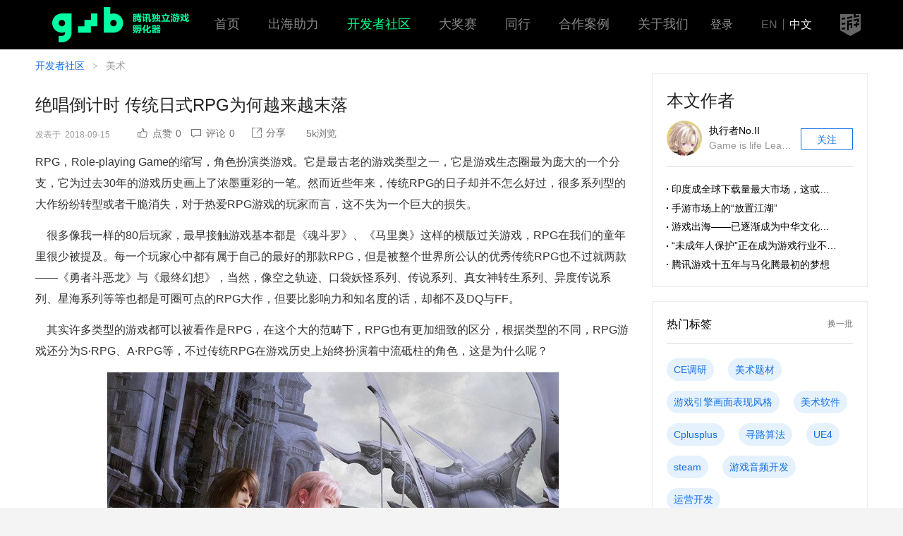

--- FILE ---
content_type: text/html; charset=UTF-8
request_url: https://gwb.tencent.com/community/detail/127321
body_size: 43636
content:
<!DOCTYPE html>
<html lang="zh-CN">
<head>
    <meta charset="utf-8">
    <meta http-equiv="X-UA-Compatible" content="IE=edge">
            <meta name="viewport" content="width=device-width,initial-scale=1.0,maximum-scale=1.0,user-scalable=no">
        <meta name="csrf-token" content="A1OlQGoaD22imeGWifQtfWdfRPMS8rOSFkMHUQfW">
    <title>绝唱倒计时 传统日式RPG为何越来越末落-腾讯游戏学堂</title>
    <meta name="keywords" content="绝唱倒计时 传统日式RPG为何越来越末落">
    <meta name="description" content="绝唱倒计时 传统日式RPG为何越来越末落">
    <link href="https://gwb.qpic.cn/v2.1/css/app.a6558339.css" rel="stylesheet">
    <link rel="stylesheet" href="https://xy.qpic.cn/v4/assets/app.fab9b432.css">
         <link rel="stylesheet" href="//xy.qpic.cn/tig/css/v2/CKEditor5/editor.5f3f88.css">
    <link rel="stylesheet" href="https://xy.qpic.cn/tig/css/community/detail/detail-20210914-2.css">
 </head>
<body>
<div id="_app"
     >
    <header class="gwb-header">
    <div class="header-wrap">
        <a class="gwb-logo" href="/"><img width="221" height="50" src="https://gwb.qpic.cn/images/global/logo-gwb-green4.png" alt="腾讯游戏学堂 创意游戏合作计划"></a>
        <div class="header-nav">
            <ul class="navbar">
                <li class="navbar-item">
                    <h3 class="navbar-title"><a class="link" href="//gwb.tencent.com/">首页</a></h3>
                </li>
                <li class="navbar-item">
                    <h3 class="navbar-title"><a class="link" href="//gwb.tencent.com/oversea">出海助力</a></h3>
                </li>
                <li class="navbar-item cur">
                    <h3 class="navbar-title"><a class="link" href="//gwb.tencent.com/community">开发者社区</a></h3>
                </li>
                <li class="navbar-item">
                    <h3 class="navbar-title"><a class="link" href="/awards2023">大奖赛</a></h3>
                </li>
                <li class="navbar-item">
                    <h3 class="navbar-title"><a class="link" href="/peer/home/index.html">同行</a></h3>
                </li>
                <!-- <li class="navbar-item">
                    <h3 class="navbar-title"><a class="link" href="//gwb.tencent.com/cn/tutor">专家团</a></h3>
                </li> -->
                <li class="navbar-item">
                    <h3 class="navbar-title"><a href="//gwb.tencent.com/cn/cooperation" class="link">合作案例</a></h3>
                </li>
                <li class="navbar-item">
                    <h3 class="navbar-title"><a href="//gwb.tencent.com/cn/aboutus" class="link">关于我们</a></h3>
                </li>
            </ul>
        </div>
        <div class="header-handle">
            <div class="login">
                                    <div class="login-before"><span class="login-in" @click="login">登录</span></div>
                                            </div>
            <div class="lang-change"><a class="lang"
                                        href="//gwb.tencent.com/?lang=en">EN</a><span class="split"></span><a class="lang cur" href="//gwb.tencent.com/?lang=zh">中文</a></div>
            <a class="daxue-logo" href="https://gameinstitute.qq.com"><img width="29" height="31" src="https://gwb.qpic.cn/images/global/gico-daxue-dark-s.png" alt="腾讯游戏学堂"></a>
        </div>
    </div>
</header>
        <div class="m-container p-detail">
        <div class="main">
            <div class="m-breadcrumb cy-breadcrumb">
                <a class="breadcrumb-item" href="/community">开发者社区</a>
                <span class="breadcrumb-spilt">&gt;</span>
                <span class="breadcrumb-item">美术</span>
            </div>
            <article class="detail-wrap">
                <h1 class="detail-title">绝唱倒计时 传统日式RPG为何越来越末落</h1>
                                    <div class="detail-data">
                        <div class="data-time">发表于<span class="time">2018-09-15</span></div>
                        <div class="m-toolbar data-toolbar">
                            <div class="toolbar-main">
                                <like type="small" :like_count.sync="like_count" :liked.sync="liked" :id="127321"></like>
                                <a class="toolbar-item" type="button" href="#commit">
                                    <i class="toolbar-ico g-vector-commit"></i>
                                    <span class="toolbar-txt">评论<em class="num">0</em></span>
                                </a>
                                <share class-name="toolbar-share" url="/community/detail/127321" desc="RPG，Role-playing&amp;nbsp;Game的缩写，角色扮演类游戏。它是最古老的游戏类型之一，它是游戏生态圈最为庞大的一个分支，它为过去30年的游戏历史画上了浓墨重彩的一笔。然而近些年来，传统RPG的日子却并不怎么好过，很多系列型的大作纷纷转型或者干脆消失，对于热爱RPG游戏的玩家而言，这不失为一个巨大的损失。&amp;nbsp;&amp;nbsp;&amp;nbsp;&amp;nbsp;很多像我一样的80后玩家，最早接" title="绝唱倒计时 传统日式RPG为何越来越末落" qrcode="/community/detail/127321"></share>
                                <span class="toolbar-item view"><span class="toolbar-txt"><em class="num">5k</em>浏览</span></span>
                            </div>
                        </div>
                    </div>
                                <section class="art-wrap">
                                        <div class="art-cnt tigskin ck-content" v-pre>
                        <p align="left" style="margin-top: 14px; margin-bottom: 14px; padding: 0px; word-break: normal; word-wrap: break-word; font-variant-numeric: normal !important; font-stretch: normal !important; line-height: 30px !important;">RPG，Role-playing&nbsp;Game的缩写，角色扮演类游戏。它是最古老的游戏类型之一，它是游戏生态圈最为庞大的一个分支，它为过去30年的游戏历史画上了浓墨重彩的一笔。然而近些年来，传统RPG的日子却并不怎么好过，很多系列型的大作纷纷转型或者干脆消失，对于热爱RPG游戏的玩家而言，这不失为一个巨大的损失。</p><p align="left" style="margin-top: 14px; margin-bottom: 14px; padding: 0px; word-break: normal; word-wrap: break-word; font-variant-numeric: normal !important; font-stretch: normal !important; line-height: 30px !important;">&nbsp;&nbsp;&nbsp;&nbsp;很多像我一样的80后玩家，最早接触游戏基本都是《魂斗罗》、《马里奥》这样的横版过关游戏，RPG在我们的童年里很少被提及。每一个玩家心中都有属于自己的最好的那款RPG，但是被整个世界所公认的优秀传统RPG也不过就两款——《勇者斗恶龙》与《最终幻想》，当然，像空之轨迹、口袋妖怪系列、传说系列、真女神转生系列、异度传说系列、星海系列等等也都是可圈可点的RPG大作，但要比影响力和知名度的话，却都不及DQ与FF。</p><p align="left" style="margin-top: 14px; margin-bottom: 14px; padding: 0px; word-break: normal; word-wrap: break-word; font-variant-numeric: normal !important; font-stretch: normal !important; line-height: 30px !important;">&nbsp;&nbsp;&nbsp;&nbsp;其实许多类型的游戏都可以被看作是RPG，在这个大的范畴下，RPG也有更加细致的区分，根据类型的不同，RPG游戏还分为S·RPG、A·RPG等，不过传统RPG在游戏历史上始终扮演着中流砥柱的角色，这是为什么呢？</p><p style="margin-top: 14px; margin-bottom: 14px; padding: 0px; word-break: normal; word-wrap: break-word; text-align: center; font-variant-numeric: normal !important; font-stretch: normal !important; line-height: 30px !important;"><span style="line-height: 0; height: 0px; display: block; clear: both;"></span><img id="content-first-img" src="http://article.fd.zol-img.com.cn/t_s640x2000/g4/M09/05/05/Cg-4WVO-VyOIEW5HAANF4HcVAOkAAPc0gEocnsAA0X4136.jpg" align="no" style="border-width: 1px; border-style: solid; border-color: rgb(229, 229, 229); vertical-align: middle; cursor: pointer;" title="绝唱倒计时 传统日式RPG为何越来越末落"  /><br  /><strong>传统日式RPG为何越来越末落</strong></p><p align="left" style="margin-top: 14px; margin-bottom: 14px; padding: 0px; word-break: normal; word-wrap: break-word; font-variant-numeric: normal !important; font-stretch: normal !important; line-height: 30px !important;">&nbsp;&nbsp;&nbsp;&nbsp;其实在众多游戏类型中，RPG很多时候已经不仅仅是一款游戏而已，精美的CG动画、完整的剧情、真实的代入感甚至能够让一款RPG游戏深深触动玩家的心灵。其中最典型的就是《最终幻想7》，这款游戏之所以是《最终幻想》系列公认的最成功作品之一，除了完善的剧情、精美的CG动画以及革命性的游戏系统之外，玩家在游戏过程中赋予的情感因素也比其它游戏要多很多。当年不少玩家对于女主角爱丽丝的死耿耿于怀，以至于不惜动用一切手段苦心研究如何让爱丽丝复活，这个过程，是其它类型游戏所很难看到的。这，也是RPG最大的魅力所在。</p><p align="left" style="margin-top: 14px; margin-bottom: 14px; padding: 0px; word-break: normal; word-wrap: break-word; font-variant-numeric: normal !important; font-stretch: normal !important; line-height: 30px !important;">&nbsp;&nbsp;&nbsp;&nbsp;如今，能够堪称的经典的传统类型RPG越来越少，是游戏策划出了问题呢？还是RPG本身已经失去了魅力？亦或是用户的口味发生了变化呢？</p><p align="left" style="margin-top: 14px; margin-bottom: 14px; padding: 0px; word-break: normal; word-wrap: break-word; font-variant-numeric: normal !important; font-stretch: normal !important; line-height: 30px !important;"><span></span></p><div class="all-sub-title clearfix" style="height: 38px; line-height: 38px; border-bottom: 1px solid rgb(245, 245, 245);"><h2 id="p4661148" style="margin: 0px; padding: 0px; display: inline;"><span class="page-index-ico" style=" background-image: url(&quot;&quot;http://icon.zol-img.com.cn/article/201505/aiticle-bg_v2.png&quot;&quot;); background-position: -114px -454px; background-size: initial; background-repeat: no-repeat; background-attachment: initial; background-origin: initial; background-clip: initial; display: inline-block;  zoom: 1; width: 20px; height: 20px; margin: -4px 5px 0px 0px; vertical-align: middle; color: rgb(255, 255, 255); text-align: center; line-height: 20px; ">2</span>从美式与日式RPG的差异说起</h2></div><br  /><p style="margin-top: 14px; margin-bottom: 14px; padding: 0px; word-break: normal; word-wrap: break-word; font-variant-numeric: normal !important; font-stretch: normal !important; line-height: 30px !important;"></p><p align="left" style="margin-top: 14px; margin-bottom: 14px; padding: 0px; word-break: normal; word-wrap: break-word; font-variant-numeric: normal !important; font-stretch: normal !important; line-height: 30px !important;"><strong><span>·从美式与日式RPG的差异说起</span></strong></p><p align="left" style="margin-top: 14px; margin-bottom: 14px; padding: 0px; word-break: normal; word-wrap: break-word; font-variant-numeric: normal !important; font-stretch: normal !important; line-height: 30px !important;"><span>&nbsp;&nbsp;&nbsp;&nbsp;六月下旬结束的E3游戏大展上，包括PS4、XBOX&nbsp;ONE以及WiiU在内的次世代平台上，均公布了众多或独占或跨平台的大作，但这些作品中，很难看到传统RPG的身影。尤其是当SE公布《最终幻想15》将采用全新游戏模式的时候，笔者也终于意识到，传统RPG或许已经进入了生命周期的倒计时阶段。</span></p><p align="left" style="margin-top: 14px; margin-bottom: 14px; padding: 0px; word-break: normal; word-wrap: break-word; font-variant-numeric: normal !important; font-stretch: normal !important; line-height: 30px !important;"><span>&nbsp;&nbsp;&nbsp;&nbsp;随后在六月底的时候，一则关于“吉尼斯选出最长RPG游戏为《勇者斗恶龙》”的新闻涌上头条，更是给时下传统RPG游戏增添了一份凄凉感。</span></p><p align="left" style="margin-top: 14px; margin-bottom: 14px; padding: 0px; word-break: normal; word-wrap: break-word; font-variant-numeric: normal !important; font-stretch: normal !important; line-height: 30px !important;"><span></span></p><p style="margin-top: 14px; margin-bottom: 14px; padding: 0px; word-break: normal; word-wrap: break-word; text-align: center; font-variant-numeric: normal !important; font-stretch: normal !important; line-height: 30px !important;"><span style="line-height: 0; height: 0px; display: block; clear: both;"></span><img id="content-first-img" src="http://article.fd.zol-img.com.cn/t_s640x2000/g4/M0A/05/04/Cg-4WVO-Uc6IEpucAAy89CRYQxEAAPcxwDYS0IADL0M877.jpg" align="no" style="border-width: 1px; border-style: solid; border-color: rgb(229, 229, 229); vertical-align: middle; cursor: pointer;" title="绝唱倒计时 传统日式RPG为何越来越末落"  /><br  /><strong>日本国民RPG《勇者斗恶龙》始终是传统RPG的代表作品(图片来自官网)</strong></p><p style="margin-top: 14px; margin-bottom: 14px; padding: 0px; word-break: normal; word-wrap: break-word; font-variant-numeric: normal !important; font-stretch: normal !important; line-height: 30px !important;">&nbsp;&nbsp;&nbsp;&nbsp;不过，相对于日式传统RPG的衰落，美式RPG却受到越来越多玩家的欢迎，这很大程度上要归功于《GTA》系列。《GTA》系列并非第一款沙箱类游戏，在日式RPG的发展过程中，世嘉DC平台上诞生的《莎木》也是极佳的沙箱游戏作品，但是由于DC平台短暂的寿命，《莎木》系列也随之尘封。</p><p style="margin-top: 14px; margin-bottom: 14px; padding: 0px; word-break: normal; word-wrap: break-word; font-variant-numeric: normal !important; font-stretch: normal !important; line-height: 30px !important;">&nbsp;&nbsp;&nbsp;&nbsp;《GTA》系列的成功在于极为开放的游戏世界、以及极为自由的游戏方式，这与日式RPG有本质上的差异。就拿《最终幻想》系列而言，无论是剧情还是战斗系统方面，它都是按照游戏预先设定好的方式来进行，而美式RPG《GTA》亦或是时下热门的《看门狗》却给了玩家更大的自由发挥空间。虽然最终的结局依然是殊途同归，但是游戏过程却比日式传统RPG要自由的多，玩家可做的事情也更多，同时虽然最终的结局早已经设定好，每个玩家进行游戏的每一步都有各自的不同。</p><p style="margin-top: 14px; margin-bottom: 14px; padding: 0px; word-break: normal; word-wrap: break-word; text-align: center; font-variant-numeric: normal !important; font-stretch: normal !important; line-height: 30px !important;"><a href="http://detail.zol.com.cn/picture_index_1372/index13718551.shtml" style="color: rgb(31, 79, 136); text-decoration: none;" rel="nofollow"><img src="http://article.fd.zol-img.com.cn/t_s640x2000/g4/M01/05/05/Cg-4WVO-UyaIPavPAAVmYky9M8oAAPcygP5av0ABWZ6729.jpg" align="no" style="border-width: 1px; border-style: solid; border-color: rgb(229, 229, 229); vertical-align: middle;" title="绝唱倒计时 传统日式RPG为何越来越末落"  /></a><br  /><strong>《GTA》这样的沙箱游戏对于传统RPG造成了极大冲击（图片来自官网）</strong></p><p style="margin-top: 14px; margin-bottom: 14px; padding: 0px; word-break: normal; word-wrap: break-word; font-variant-numeric: normal !important; font-stretch: normal !important; line-height: 30px !important;">&nbsp;&nbsp;&nbsp;&nbsp;美式RPG与日式传统RPG的差异，其实也反映了现代游戏玩家的实际需求。传统RPG的“特定路线延展型”的游戏方式，以及拖沓的战斗节奏，无法勾起玩家更多的兴趣，即便是融入一些解谜要素、副本要素、或者是搜集要素等等，也如杯水车薪一般，难以挽回传统RPG的失利。可以说，日式传统RPG的衰落，很大一部分原因在于美式RPG带来的全新RPG游戏理念的冲击。</p><p style="margin-top: 14px; margin-bottom: 14px; padding: 0px; word-break: normal; word-wrap: break-word; font-variant-numeric: normal !important; font-stretch: normal !important; line-height: 30px !important;"></p><div class="all-sub-title clearfix" style="height: 38px; line-height: 38px; border-bottom: 1px solid rgb(245, 245, 245);"><h2 id="p4661149" style="margin: 0px; padding: 0px; display: inline;"><span class="page-index-ico" style=" background-image: url(&quot;&quot;http://icon.zol-img.com.cn/article/201505/aiticle-bg_v2.png&quot;&quot;); background-position: -114px -454px; background-size: initial; background-repeat: no-repeat; background-attachment: initial; background-origin: initial; background-clip: initial; display: inline-block;  zoom: 1; width: 20px; height: 20px; margin: -4px 5px 0px 0px; vertical-align: middle; color: rgb(255, 255, 255); text-align: center; line-height: 20px; "><br  />3</span>怪物猎人带来革命性转变</h2></div><p style="margin-top: 14px; margin-bottom: 14px; padding: 0px; word-break: normal; word-wrap: break-word; font-variant-numeric: normal !important; font-stretch: normal !important; line-height: 30px !important;"></p><p style="margin-top: 14px; margin-bottom: 14px; padding: 0px; word-break: normal; word-wrap: break-word; font-variant-numeric: normal !important; font-stretch: normal !important; line-height: 30px !important;"><strong>·怪物猎人带来革命性转变</strong></p><p style="margin-top: 14px; margin-bottom: 14px; padding: 0px; word-break: normal; word-wrap: break-word; font-variant-numeric: normal !important; font-stretch: normal !important; line-height: 30px !important;">&nbsp;&nbsp;&nbsp;&nbsp;然而要想探寻这种冲击的来源，还是要回溯到2004年。</p><p style="margin-top: 14px; margin-bottom: 14px; padding: 0px; word-break: normal; word-wrap: break-word; font-variant-numeric: normal !important; font-stretch: normal !important; line-height: 30px !important;">&nbsp;&nbsp;&nbsp;&nbsp;虽说《GTA》系列早在1997年就发售了第一作，此外还有大家所熟知的《暗黑破坏神》系列，但这两款作品主要是面向PC平台，<a href="http://xiazai.zol.com.cn/heji/10790/" class="hui14_line" style="color: rgb(51, 51, 51); text-decoration: none; padding: 0px 0px 2px; border-bottom: 1px dashed rgb(51, 51, 51);" rel="nofollow">PS</a>平台虽然也有，但当时的影响力不如传统日式RPG那么大，而且对整个RPG游戏理念也没有造成决定性的影响。</p><p style="margin-top: 14px; margin-bottom: 14px; padding: 0px; word-break: normal; word-wrap: break-word; font-variant-numeric: normal !important; font-stretch: normal !important; line-height: 30px !important;">&nbsp;&nbsp;&nbsp;&nbsp;那么为什么要提到2004年呢？因为在这一年，家用机平台大作《怪物猎人》系列诞生了。在怪物猎人系列之前，日系RPG游戏大都走“互动电影式”的方式，玩家一步步探索游戏世界的过程，只不过是游戏策划以及程序人员所设定好的路线，而《怪物猎人》系列则改变了RPG游戏的发展方向，虽说在自由度上没有沙箱游戏那么高，但比传统日式RPG的自由度要高很多，同时游戏也更具有挑战性，融入了动作游戏ACT的元素，主线剧情被淡化的同时，丰富了搜集要素和任务要素，让RPG在形式上、内容上以及玩耍方式上有了本质性的改变，可以说，《怪物猎人》系列的出现，彻底改变了人们对RPG游戏的传统认知。</p><p style="margin-top: 14px; margin-bottom: 14px; padding: 0px; word-break: normal; word-wrap: break-word; text-align: center; font-variant-numeric: normal !important; font-stretch: normal !important; line-height: 30px !important;"><span style="line-height: 0; height: 0px; display: block; clear: both;"></span><img id="content-first-img" src="http://article.fd.zol-img.com.cn/t_s640x2000/g4/M03/05/05/Cg-4WVO-U52IeSGHAAKxJ79rcOgAAPczAHN1G0AArE_789.jpg" align="no" style="border-width: 1px; border-style: solid; border-color: rgb(229, 229, 229); vertical-align: middle; cursor: pointer;" title="绝唱倒计时 传统日式RPG为何越来越末落"  /><br  /><strong>真正让传统RPG失去色彩的是《怪物猎人》系列的诞生（图片来自官网）</strong></p><p style="margin-top: 14px; margin-bottom: 14px; padding: 0px; word-break: normal; word-wrap: break-word; font-variant-numeric: normal !important; font-stretch: normal !important; line-height: 30px !important;">&nbsp;&nbsp;&nbsp;&nbsp;随后，代表日式RPG经典的传说系列、梦幻之星系列等，也都逐渐转变为“怪物猎人”式的RPG游戏，进而让时下的RPG游戏，大都或多或少的具备了一定怪物猎人式的要素，同时也正是因为怪物猎人系列的出现，让更多玩家认识到了更加自由的沙箱游戏的魅力。因此在整个RPG游戏发展史上，《怪物猎人》着实是一款革命性的作品。</p><p style="margin-top: 14px; margin-bottom: 14px; padding: 0px; word-break: normal; word-wrap: break-word; font-variant-numeric: normal !important; font-stretch: normal !important; line-height: 30px !important;">&nbsp;&nbsp;&nbsp;&nbsp;其实在传统RPG向新型RPG游戏的演变过程中，《勇者斗恶龙》系列可以说始终未有革命性的变化，这也让该系列成为吉尼斯世界记录认可的寿命最长的传统RPG游戏。而另外一款RPG游戏代表作品《最终幻想》系列，则不仅尝试过MMORPG类型的游戏，同时在PSP掌机上也推出了《最终幻想·零式》这样一款与系列历代完全不同的作品，此外，《最终幻想：纷争》、《最终幻想：节奏剧场》、《最终幻想：狮子战争》这三款风格迥异的作品，也让《最终幻想》系列的RPG属性变得不那么纯粹。</p><p style="margin-top: 14px; margin-bottom: 14px; padding: 0px; word-break: normal; word-wrap: break-word; text-align: center; font-variant-numeric: normal !important; font-stretch: normal !important; line-height: 30px !important;"><a href="http://detail.zol.com.cn/picture_index_1372/index13718560.shtml" style="color: rgb(31, 79, 136); text-decoration: none;" rel="nofollow"><img src="http://article.fd.zol-img.com.cn/t_s640x2000/g4/M03/05/05/Cg-4WlO-U-uIE8PjAAaW9P8TKwQAAPczAOQA7UABpcM496.jpg" align="no" style="border-width: 1px; border-style: solid; border-color: rgb(229, 229, 229); vertical-align: middle;" title="绝唱倒计时 传统日式RPG为何越来越末落"  /></a><br  /><strong>《最终幻想》有很多不同类型的分支作品，但正统作品都是传统RPG（图片来自官网）</strong></p><p style="margin-top: 14px; margin-bottom: 14px; padding: 0px; word-break: normal; word-wrap: break-word; text-align: center; font-variant-numeric: normal !important; font-stretch: normal !important; line-height: 30px !important;"><br  /></p><p style="margin-top: 14px; margin-bottom: 14px; padding: 0px; word-break: normal; word-wrap: break-word; text-align: center; font-variant-numeric: normal !important; font-stretch: normal !important; line-height: 30px !important;"><a href="http://detail.zol.com.cn/picture_index_1372/index13718574.shtml" style="color: rgb(31, 79, 136); text-decoration: none;" rel="nofollow"><img src="http://article.fd.zol-img.com.cn/t_s640x2000/g4/M04/05/05/Cg-4WlO-VJmIQC9lAALb-goHVy0AAPczQPjAXwAAtwS128.jpg" align="no" style="border-width: 1px; border-style: solid; border-color: rgb(229, 229, 229); vertical-align: middle;" title="绝唱倒计时 传统日式RPG为何越来越末落"  /></a><br  /><strong>独特的战斗方式对于传统RPG的衰落只不过是杯水车薪（图片来自官网）</strong></p><p style="margin-top: 14px; margin-bottom: 14px; padding: 0px; word-break: normal; word-wrap: break-word; font-variant-numeric: normal !important; font-stretch: normal !important; line-height: 30px !important;">&nbsp;&nbsp;&nbsp;&nbsp;传统日式RPG游戏其实在战斗方式上有过很多不同的尝试，但是世界观的即定性让这些尝试变得徒劳。比如《龙骑士传说》的QTE战斗系统、比如横版RPG经典《北欧女神》（也译作：女神侧身像）的对应按键触发式战斗系统、再比如传说系列引以为傲的A·RPG战斗要素等等，传统日式RPG的可玩性其实还是非常不错的，但战斗节奏拖沓、踩地雷式或遭遇式的战斗方式、既定路线的剧情发展模式等等，都让时下的玩家渐渐失去了耐心。</p><p style="margin-top: 14px; margin-bottom: 14px; padding: 0px; word-break: normal; word-wrap: break-word; font-variant-numeric: normal !important; font-stretch: normal !important; line-height: 30px !important;"></p><div class="all-sub-title clearfix" style="height: 38px; line-height: 38px; border-bottom: 1px solid rgb(245, 245, 245);"><h2 id="p4661150" style="margin: 0px; padding: 0px; display: inline;"><span class="page-index-ico" style=" background-image: url(&quot;&quot;http://icon.zol-img.com.cn/article/201505/aiticle-bg_v2.png&quot;&quot;); background-position: -114px -454px; background-size: initial; background-repeat: no-repeat; background-attachment: initial; background-origin: initial; background-clip: initial; display: inline-block;  zoom: 1; width: 20px; height: 20px; margin: -4px 5px 0px 0px; vertical-align: middle; color: rgb(255, 255, 255); text-align: center; line-height: 20px; "><br  />4</span>为啥大家都不爱玩RPG了</h2></div><p style="margin-top: 14px; margin-bottom: 14px; padding: 0px; word-break: normal; word-wrap: break-word; font-variant-numeric: normal !important; font-stretch: normal !important; line-height: 30px !important;"></p><p style="margin-top: 14px; margin-bottom: 14px; padding: 0px; word-break: normal; word-wrap: break-word; font-variant-numeric: normal !important; font-stretch: normal !important; line-height: 30px !important;"><strong><span>·为啥大家都不爱玩RPG了</span></strong></p><p style="margin-top: 14px; margin-bottom: 14px; padding: 0px; word-break: normal; word-wrap: break-word; font-variant-numeric: normal !important; font-stretch: normal !important; line-height: 30px !important;"><span>&nbsp;&nbsp;&nbsp;&nbsp;曾经我对于RPG游戏达到了痴迷的程度，<a href="http://xiazai.zol.com.cn/detail/43/428238.shtml" class="hui14_line" style="color: rgb(51, 51, 51); text-decoration: none; padding: 0px 0px 2px; border-bottom: 1px dashed rgb(51, 51, 51);" rel="nofollow">最终幻想7</a>、8、9、10四作加起来的游戏时间两千小时以上；《北欧女神》通过十遍拿到终极武器“咎人之剑神斩获者”，又在红莲迷宫中无数次虐待昂翼大天使等等。</span></p><p style="margin-top: 14px; margin-bottom: 14px; padding: 0px; word-break: normal; word-wrap: break-word; font-variant-numeric: normal !important; font-stretch: normal !important; line-height: 30px !important;"><span>&nbsp;&nbsp;&nbsp;&nbsp;可是现在想想，总觉得对传统日式RPG难以提起兴趣。一方面是工作之后没有那么多时间去攻略一款游戏，另一方面是更加喜欢快餐类的游戏，尤其是像《<a href="http://xiazai.zol.com.cn/detail/43/425519.shtml" class="hui14_line" style="color: rgb(51, 51, 51); text-decoration: none; padding: 0px 0px 2px; border-bottom: 1px dashed rgb(51, 51, 51);" rel="nofollow">英雄联盟</a>》、《实况》、《NBA&nbsp;2K》这样玩一局是一局的游戏，再让我回去把《寄生前夜2》通关22遍以上拿斯考尔的枪剑，我觉得这对于现在的我来说是一件不可能完成的任务。</span></p><p style="margin-top: 14px; margin-bottom: 14px; padding: 0px; word-break: normal; word-wrap: break-word; font-variant-numeric: normal !important; font-stretch: normal !important; line-height: 30px !important;"><span></span></p><p style="margin-top: 14px; margin-bottom: 14px; padding: 0px; word-break: normal; word-wrap: break-word; text-align: center; font-variant-numeric: normal !important; font-stretch: normal !important; line-height: 30px !important;"><span style="line-height: 0; height: 0px; display: block; clear: both;"></span><img id="content-first-img" src="http://article.fd.zol-img.com.cn/t_s640x2000/g4/M06/05/05/Cg-4WlO-VbqIeJy8AAN5RyjQ-msAAPczwLOJWYAA3lf256.jpg" align="no" style="border-width: 1px; border-style: solid; border-color: rgb(229, 229, 229); vertical-align: middle; cursor: pointer;" title="绝唱倒计时 传统日式RPG为何越来越末落"  /><br  /><strong>即便人设精美，画面超俗，传统RPG也很难再抓住更多的玩家（图为：FF13）</strong></p><p style="margin-top: 14px; margin-bottom: 14px; padding: 0px; word-break: normal; word-wrap: break-word; font-variant-numeric: normal !important; font-stretch: normal !important; line-height: 30px !important;"><span>&nbsp;&nbsp;&nbsp;&nbsp;再看看我身边的不少老玩家，我们曾经把大把青春与汗水花费在RPG游戏的攻略上，相互之间分享游戏心得、探讨谜题的解决方案，如今却都已经是心有余而力不足。同时再看整个游戏行业，传统日式RPG已经逐渐消失在游戏发布表的榜单里，取而代之的是像《自由战争》、《灵魂献祭》、《看门狗》等等这样的新型RPG游戏，以及众多的枪车球。</span><span>甚至在SE宣布《最终幻想15》将采用全新游戏方式的时候，我从中读出了一丝从解脱到升华的快意感，连最终幻想系列的正统续作都要逃离传统RPG的圈子，勇者斗恶龙系列还能撑多久呢？</span></p><p style="margin-top: 14px; margin-bottom: 14px; padding: 0px; word-break: normal; word-wrap: break-word; font-variant-numeric: normal !important; font-stretch: normal !important; line-height: 30px !important;">&nbsp;&nbsp;&nbsp;&nbsp;在这个游戏类型多元化、游戏平台多元化的时代里，玩家对于游戏方式和内容的理解与以往相比有了很大差别，而且对于二者的选择也更加多样化、自由化，短时性的、休闲性的、或者是耗时长但有完善成就机制的游戏更受青睐，缺失这些要素的传统RPG逐渐走向末落就不足为奇了。</p><p style="margin-top: 14px; margin-bottom: 14px; padding: 0px; word-break: normal; word-wrap: break-word; text-align: center; font-variant-numeric: normal !important; font-stretch: normal !important; line-height: 30px !important;"><a href="http://detail.zol.com.cn/picture_index_1372/index13718582.shtml" style="color: rgb(31, 79, 136); text-decoration: none;" rel="nofollow"><img src="http://article.fd.zol-img.com.cn/t_s640x2000/g4/M05/05/05/Cg-4WVO-VTeIURu8AAP6fdIw15gAAPczgO1DWQAA_qV278.jpg" width="640" height="360" align="no" style="border-width: 1px; border-style: solid; border-color: rgb(229, 229, 229); vertical-align: middle;" title="绝唱倒计时 传统日式RPG为何越来越末落"  /></a><br  /><strong>画面具有冲击力，节奏紧凑的游戏更受欢迎（图为：泰坦陨落）</strong></p><p style="margin-top: 14px; margin-bottom: 14px; padding: 0px; word-break: normal; word-wrap: break-word; font-variant-numeric: normal !important; font-stretch: normal !important; line-height: 30px !important;">&nbsp;&nbsp;&nbsp;&nbsp;另一方面，游戏开发商们也热衷于去开发一些更具画面冲击力、更有参与度的游戏，比如时下热门的《声名狼藉：次子》、XBOX&nbsp;ONE平台扛鼎力作《泰坦陨落》等等，这些作品首先能够从视觉上第一时间<span>吸引到玩家，加上紧凑的游戏节奏、特色化的玩法等元素，都让玩家更有参与度，也能够在短时间内获得成就感。</span></p><p style="margin-top: 14px; margin-bottom: 14px; padding: 0px; word-break: normal; word-wrap: break-word; font-variant-numeric: normal !important; font-stretch: normal !important; line-height: 30px !important;"><span>&nbsp;&nbsp;&nbsp;&nbsp;好的游戏是什么？其实没有标准答案。十多年前我们喜欢《最终幻想》、我们喜欢《勇者斗恶龙》，十多年后，我们可能更喜欢《命运》、更喜欢《最后生还者》，游戏作品在不断的演变中为我们带来了不同的快乐，传统RPG中的很多已经成为永恒的经典，虽然它的生命周期已经走到了尽头，但至少它活在每个玩家的心中。</span></p>
                    </div>
                </section>
                <div class="art-foot">
                                        <p class="report">如社区发表内容存在侵权行为，您可以<a class="link" href="//gameinstitute.qq.com/about/complaint">点击这里</a>查看侵权投诉指引</p>
                    <div class="labels">
                        <p class="labels-tips">标签：</p>
                        <div class="labels-list"><a class="m-label cy-label" target="_blank" href="/community/tag/%E6%9C%80%E7%BB%88%E5%B9%BB%E6%83%B3">最终幻想</a><a class="m-label cy-label" target="_blank" href="/community/tag/%E6%80%AA%E7%89%A9">怪物</a><a class="m-label cy-label" target="_blank" href="/community/tag/GTA">GTA</a><a class="m-label cy-label" target="_blank" href="/community/tag/%E5%8B%87%E8%80%85%E6%96%97%E6%81%B6%E9%BE%99">勇者斗恶龙</a><a class="m-label cy-label" target="_blank" href="/community/tag/%E6%88%98%E6%96%97%E6%96%B9%E5%BC%8F">战斗方式</a><a class="m-label cy-label" target="_blank" href="/community/tag/%E6%88%98%E6%96%97%E7%B3%BB%E7%BB%9F">战斗系统</a>                        </div>
                                                    <like type="big" :like_count.sync="like_count" :liked.sync="liked" :id="127321"></like>
                                            </div>
            </article>
            <aside class=" detail-side ">
            <div class="row side-author">
            <div class="row-hd">
                <p class="author-tit">本文作者</p>
                <div class="author-info">
                    <a class="info-link" href="/community/user/1055493">
                        <div class="info-img g-badge"><img class="headpic" src="//thirdqq.qlogo.cn/g?b=oidb&amp;k=avkxKfvnBAC0ncZiaurVaNw&amp;s=100" width="50" height="50"></div>
                        <div class="info-txt">
                            <span class="name">执行者No.II</span>
                            <span class="intro">Game is life Lead your life It&#039;s my life</span>
                        </div>
                    </a>
                    <button class="m-btn secondary follow-btn" @click="followUser(1055493)" v-if="!itself && !followed" type="button">关注</button>
                    <button v-cloak class="m-btn secondary follow-btn disabled" @mouseover="followText = '取消关注'" @mouseout="followText = '已关注'" @click="unfollowUser(1055493)" v-if="!itself && followed" type="button">{{ followText }}</button>
                </div>
            </div>
            <div class="row-bd">
                <ul class="author-art">
                                            <li class="art-item"><a class="link" href="/community/detail/128769">印度成全球下载量最大市场，这或许是手游出海的新突破口</a></li>
                                            <li class="art-item"><a class="link" href="/community/detail/128768">手游市场上的“放置江湖”</a></li>
                                            <li class="art-item"><a class="link" href="/community/detail/128767">游戏出海——已逐渐成为中华文化输出的新标签</a></li>
                                            <li class="art-item"><a class="link" href="/community/detail/128766">“未成年人保护”正在成为游戏行业不可或缺的一环</a></li>
                                            <li class="art-item"><a class="link" href="/community/detail/128765">腾讯游戏十五年与马化腾最初的梦想</a></li>
                                    </ul>
            </div>
        </div>
                            <hot-tag></hot-tag>
            <div class="side-wechat">
        <div class="wechat-item">
            <span class="wechat-tit">GWB公众号</span>
            <span class="wechat-qrcode"><img class="qrcode" src="https://xy.qpic.cn/tig/img/global/weixin_qrcode_gwb.png" width="138" height="138"></span>
        </div>
        <div class="wechat-item">
            <span class="wechat-tit">腾讯游戏学堂公众号</span>
            <span class="wechat-qrcode"><img class="qrcode" src="https://xy.qpic.cn/tig/img/global/weixin_qrcode.png" width="138" height="138"></span>
        </div>
    </div>
</aside>
            <div class="detail-commit" id="commit">
                                    <comments :archive-id="127321"></comments>
                            </div>
        </div>
    </div>
            <footer class="gwb-footer cn">
    <div class="gwb-footer__wrap">
        <div class="gwb-footer__main">
            <div class="logo-line">
                <a class="link" href="https://gameinstitute.qq.com/"><img width="170" height="40" src="https://gwb.qpic.cn/images/competition/commn/logo-xuetang.png" alt="腾讯游戏学堂" class="logo-tencentgame"></a>
                <a class="link" href="https://gwb.tencent.com"><img width="145" height="44" src="[data-uri]" alt="GAME WITHOUT BORDERS" class="logo-gwb"></a>
            </div>
            <div class="friends">
                <h3>友情链接</h3>
                <div class="friends-link">
                    <a href="https://game.qq.com/">腾讯游戏</a>
                    <span class="split">|</span>
                    <a href="https://gameinstitute.qq.com/">腾讯游戏学堂</a>
                    <span class="split">|</span>
                    <a href="https://www.gameres.com/">游资网</a>
                    <span class="split">|</span>
                    <a href="http://youxiputao.com/">游戏葡萄</a>
                    <br>
                    <a href="https://www.3839.com/">好游快爆</a>
                    <span class="split">|</span>
                    <a href="https://www.youxituoluo.com/">游戏陀螺</a>
                </div>
            </div>
            <div class="aboutus">
                <div class="sitelink">
                    <a href="https://gwb.tencent.com/cn/aboutus">关于我们</a>
                    <a href="https://gwb.tencent.com/terms/contract">用户协议</a>
                    <a href="https://gwb.tencent.com/terms/develop.html">GWB平台开发者协议</a>
                    <a href="https://privacy.qq.com/policy/tencent-privacypolicy">隐私协议</a>
                    <a href="https://gwb.tencent.com/terms/copyright">内容侵权投诉指引</a>
                </div>
            </div>
        </div>
        <div class="followus">
            <h3>关注腾讯GWB游戏无界</h3>
            <div class="thumb"><img width="122" height="122" src="https://gwb.qpic.cn/v2.1/img/global/weixin_qrcode_fuchi2-5ae4c55.png" alt="微信公众号"><p>微信公众号</p></div>
            <div class="thumb"><img width="122" height="122" src="https://gwb.qpic.cn/v2.1/img/global/weixin_kefu-14e6a43.png" alt="官方微信号"><p>官方微信号</p></div>
            <div class="thumb"><img width="122" height="122" src="https://gwb.qpic.cn/images/global/weixin_qrcode_2.png" alt="移动端官网"><p>移动端官网</p></div>
        </div>
    </div>
    <div class="copyright">Copyright © 1998 - 2023 Tencent. All Rights Reserved. 腾讯公司 版权所有. 粤B2-20090059-5</div>
</footer>

        <login ref="login" @getuserinfo="getUserInfo"></login>
</div>
            <script>
            window.liked = false;
            window.like_count = 0;
            window.followed = false;
            window.itself = false;
        </script>
        <script src="//xy.qpic.cn/tig/gameinstitute/js/vendor/ckeditor.js"></script>
    <script src="https://gwb.qpic.cn/tig/js/app/community/detail.f1ee8e.js"></script>
<script type="text/javascript" src="https://beaconcdn.qq.com/sdk/4.2.4/beacon_web.min.js"></script>
<script type="text/javascript">
    var gwbBeacon = new BeaconAction({ appkey: "0WEB0TYYYA4Y1N8X" });
    gwbBeacon.onDirectUserAction('v#page', {
        'page': location.href,
        'time': new Date().getTime(),
        'lang': 'zh',
        'page_id': 'pc',
        'user_id': '0'
    });

    var beacon = new BeaconAction({ appkey: "0WEB0TOIJB4ETTK3" });
    beacon.onDirectUserAction("view-page", {
        "page": location.href,
        "time": new Date().getTime(),
        "page_id": "pc",
        "from": "gwb"
    });
</script>
</body>
</html>

--- FILE ---
content_type: text/css
request_url: https://gwb.qpic.cn/v2.1/css/app.a6558339.css
body_size: 5145
content:
*{-webkit-box-sizing:border-box;box-sizing:border-box}address,blockquote,body,button,dd,dl,dt,fieldset,form,h1,h2,h3,h4,h5,h6,input,legend,li,ol,p,pre,select,td,textarea,th,ul{margin:0;padding:0}button,h1,h2,h3,h4,h5,h6,input,label,select,textarea{font-size:100%;vertical-align:middle;font-weight:400}dl,ol,ul{list-style:none}fieldset,img{border:none}img{display:inline-block;vertical-align:top}address,em,i{font-style:normal}sub,sup{vertical-align:baseline}table{border-collapse:collapse;border-spacing:0}q:after,q:before{content:""}button{cursor:pointer;outline:none;border:none;background-color:transparent;font-family:Microsoft YaHei,PingFang SC,Heiti SC,sans-serif}textarea{word-wrap:break-word;resize:none}input,textarea{border:none;outline:none;font-family:Microsoft YaHei,PingFang SC,Heiti SC,sans-serif}input::-ms-clear,input::-webkit-inner-spin-button{display:none}article,aside,dialog,figure,footer,header,hgroup,nav,section{display:block}menu{margin:0;padding:0}mark{background-color:transparent}a{text-decoration:none;color:#136ee3;outline:none}iframe,select{border:none}body{font:12px/1.5 Microsoft YaHei,PingFang SC,Heiti SC,sans-serif;color:#333;background-color:#f4f4f4}[v-cloak]{display:none!important}::-webkit-input-placeholder{color:#999}::-moz-placeholder{color:#999}:-ms-input-placeholder{color:#999}::-ms-input-placeholder{color:#999}::placeholder{color:#999}.f-fl{float:left}.f-fr{float:right}.f-clearfix{zoom:1}.f-clearfix:after{content:".";clear:both;display:block;height:0;visibility:hidden}.f-hide{display:none!important}.f-vhidden{visibility:hidden!important}.f-show{display:block!important}.f-hidden{width:0!important;height:0!important;line-height:0!important;overflow:hidden!important;font-size:0!important;border:none!important;padding:0!important;outline:none!important}.f-abs-hide,.f-hidden{position:absolute!important}.f-abs-hide{top:-9999em!important;left:-9999em!important}.f-ov-h{overflow:hidden!important}.f-ov-v{overflow:visible!important}.f-hide-col-1{white-space:nowrap;overflow:hidden;text-overflow:ellipsis}.f-hide-col-2{-webkit-line-clamp:2}.f-hide-col-2,.f-hide-col-3{display:-webkit-box;-webkit-box-orient:vertical;overflow:hidden}.f-hide-col-3{-webkit-line-clamp:3}.f-hide-col-4{display:-webkit-box;-webkit-line-clamp:4;-webkit-box-orient:vertical;overflow:hidden}.f-flex{display:-webkit-box;display:-ms-flexbox;display:flex}.f-flex-v{-webkit-box-orient:vertical;-ms-flex-direction:column;flex-direction:column}.f-flex-1,.f-flex-2,.f-flex-3{-webkit-box-flex:1;-ms-flex:1;flex:1}.f-flex-h-justify{-webkit-box-pack:justify;-ms-flex-pack:justify;justify-content:space-between}.f-flex-h-hcenter{-webkit-box-pack:center;-ms-flex-pack:center;justify-content:center}.f-flex-h-vcenter{-webkit-box-align:center;-ms-flex-align:center;align-items:center}.gico-backtop,.gico-backtop-hover,.gico-daxue-s,.gico-daxue-s-hover,.gico-email,.gico-qrcode,.gico-qrcode-hover,.gico-warn,.gwb-side .side-ico.backtop:hover .gico-backtop,.gwb-side .side-ico.homelogo:hover .gico-daxue-s,.gwb-side .side-ico.qrcode:hover .gico-qrcode,.sprites-ico{display:inline-block;background-image:url(https://gwb.qpic.cn/v2.1/img/global/gico-sprites-767cb98.png);background-repeat:no-repeat}.gico-backtop-hover,.gwb-side .side-ico.backtop:hover .gico-backtop{background-position:-62px -28px;width:14px;height:8px}.gico-backtop{background-position:-70px -42px;width:14px;height:8px}.gico-daxue-s-hover,.gwb-side .side-ico.homelogo:hover .gico-daxue-s{background-position:0 0;width:29px;height:40px}.gico-daxue-s{background-position:-31px 0;width:29px;height:40px}.gico-email{background-position:-28px -42px;width:20px;height:20px}.gico-qrcode-hover,.gwb-side .side-ico.qrcode:hover .gico-qrcode{background-position:-62px 0;width:26px;height:26px}.gico-qrcode{background-position:0 -42px;width:26px;height:26px}.gico-warn{background-position:-50px -42px;width:18px;height:18px}.g-badge{position:relative}.g-badge img{border-radius:50%}.gico-loading-data .core,.gico-loading-data:after,.gico-loading-data:before{display:inline-block;height:10px;width:10px;border-radius:50%;background-color:#999;-webkit-animation:dataload 1.5s ease-in-out 0s infinite;animation:dataload 1.5s ease-in-out 0s infinite;-webkit-transform:scale(.7);transform:scale(.7);-webkit-transform-origin:center center;transform-origin:center center;position:absolute;top:0}.gico-loading-data{position:relative;display:inline-block;width:10px;height:10px}.gico-loading-data .core{left:0;-webkit-animation-delay:.5s;animation-delay:.5s}.gico-loading-data:after,.gico-loading-data:before{content:""}.gico-loading-data:before{-webkit-transform:scale(1);transform:scale(1);left:-17px}.gico-loading-data:after{-webkit-animation-delay:1s;right:-17px;animation-delay:1s}@-webkit-keyframes dataload{0%{-webkit-transform:scale(1);transform:scale(1)}50%{-webkit-transform:scale(.5);transform:scale(.5)}to{-webkit-transform:scale(1);transform:scale(1)}}@keyframes dataload{0%{-webkit-transform:scale(1);transform:scale(1)}50%{-webkit-transform:scale(.5);transform:scale(.5)}to{-webkit-transform:scale(1);transform:scale(1)}}.gwb-header-daxue{height:38px;background-color:#000}.gwb-header-daxue .header-wrap{width:1180px;margin-left:auto;margin-right:auto}.gwb-header-daxue .daxue-logo{display:inline-block;padding-top:5px;font-size:16px;color:#fffefe}.gwb-header-daxue .daxue-logo img{display:inline-block;margin:0 9px 0 0;vertical-align:middle}.gwb-header-daxue .daxue-handle{float:right;font-size:16px}.gwb-header-daxue .lang-change{display:inline-block;vertical-align:top;margin:7px 0 0 30px;font-size:12px}.gwb-header-daxue .lang-change .split{margin:0 5px;color:#00ff87}.gwb-header-daxue .lang-change .lang{display:inline-block;vertical-align:middle;color:#fff}.gwb-header-daxue .lang-change .lang.cur{color:#00ff87}.gwb-header-daxue .lang-change .lang:after{content:"";display:inline-block;margin:-1px 5px 0;width:1px;height:14px;vertical-align:middle;background-color:#00ff87}.gwb-header-daxue .lang-change .lang:last-child:after{display:none}.gwb-header-daxue .login{margin:7px 0 0 30px;display:inline-block;font-size:14px;color:#fff}.gwb-header-daxue .login .link{color:#00ff87}.gwb-header-daxue .login-after .link,.gwb-header-daxue .login-after .username{vertical-align:top}.gwb-header-daxue .login-after .username{display:inline-block;margin:-4px 12px 0 0}.gwb-header-daxue .login-after .headpic{width:30px;height:30px;border-radius:50%;background-color:#717171}.gwb-header-daxue .personal{position:relative;z-index:9}.gwb-header-daxue .personal-tips{padding-bottom:12px;margin-bottom:-12px;font-size:16px;color:#00ff87;cursor:pointer}.gwb-header-daxue .personal .username{display:inline-block;display:-webkit-box;-webkit-line-clamp:1;-webkit-box-orient:vertical;overflow:hidden;max-height:1.5em;max-width:8em;vertical-align:bottom}.gwb-header-daxue .personal-handle{display:none;position:absolute;top:35px;left:50%;-webkit-transform:translateX(-50%);transform:translateX(-50%);background-color:#333}.gwb-header-daxue .personal-handle:before{content:"";display:inline-block;width:0;height:0;font-size:0;border-bottom:7px solid #333;border-left:9px solid transparent;border-right:9px solid transparent;position:absolute;top:-7px;left:50%;margin-left:-9px}.gwb-header-daxue .personal-handle li:not(:last-child){border-bottom:1px solid rgba(72,28,135,.2)}.gwb-header-daxue .personal-handle .handle-item{display:block;cursor:pointer;min-width:132px;height:40px;line-height:40px;padding:0 5px;text-align:center;color:#888;font-size:16px}.gwb-header-daxue .personal-handle .cur .handle-item{color:#00ff87;font-weight:700}.gwb-header-daxue .personal:hover .personal-handle{display:block}.gwb-header{background-color:#000}.gwb-header .gwb-logo{float:left;display:inline-block;margin-top:10px;position:relative;z-index:2}.gwb-header .header-wrap{height:70px;padding-top:1px;position:relative;z-index:10}.gwb-header .header-handle{float:right;text-align:right;position:relative;z-index:2;margin-top:17px}.gwb-header .header-nav{position:absolute;top:0;left:0;right:0;text-align:center}.gwb-header .header-nav .navbar{margin:0 auto}.gwb-header .navbar{padding-top:21px}.gwb-header .navbar-item{display:inline-block;margin:0 18px}.gwb-header .navbar-item.cur .link{color:#00ff87}.gwb-header .navbar-title .link{display:inline-block;font-size:18px;color:#888}.gwb-header .lang-change{margin-left:40px}.gwb-header .lang-change .lang{display:inline-block;vertical-align:middle;font-size:16px;color:#666}.gwb-header .lang-change .lang.cur{color:#fff}.gwb-header .lang-change .split{display:inline-block;height:16px;width:1px;background-color:#666;vertical-align:middle;margin:0 8px}.gwb-header .daxue-logo{display:block;margin-left:40px}.gwb-header .login{height:36px}.gwb-header .login-in{line-height:36px;color:#999;font-size:16px;cursor:pointer}.gwb-header .personal{position:relative;z-index:9;text-align:left}.gwb-header .personal-head .pic{border-radius:50%}.gwb-header .personal-dropdown{display:none;position:absolute;top:53px;right:-24px;width:276px;background-color:#fff;-webkit-box-shadow:0 0 15px 0 rgba(0,0,0,.2);box-shadow:0 0 15px 0 rgba(0,0,0,.2);border-radius:3px}.gwb-header .personal-dropdown:before{content:"";display:inline-block;width:0;height:0;font-size:0;border-bottom:7px solid #fff;border-left:8px solid transparent;border-right:8px solid transparent;position:absolute;top:-7px;right:34px}.gwb-header .personal-dropdown:after{content:"";display:inline-block;width:150px;height:23px;position:absolute;top:-23px;right:0}.gwb-header .personal-dropdown .dropdown-item{padding:17px 20px}.gwb-header .personal-dropdown .dropdown-item:not(:last-child){border-bottom:1px solid #dedede}.gwb-header .personal-info{display:-webkit-box;display:-ms-flexbox;display:flex;-webkit-box-align:center;-ms-flex-align:center;align-items:center}.gwb-header .personal-info .headpic{margin-right:20px}.gwb-header .personal-info .pic{border-radius:50%}.gwb-header .personal-info .text{max-width:160px}.gwb-header .personal-info .desc{margin-top:1px;font-size:14px;display:-webkit-box;-webkit-line-clamp:2;-webkit-box-orient:vertical;overflow:hidden;max-height:3em;max-height:3.3em}.gwb-header .personal-info .username{display:-webkit-box;-webkit-line-clamp:1;-webkit-box-orient:vertical;overflow:hidden;max-height:1.5em;font-size:16px;font-weight:700;color:#000}.gwb-header .personal-handle>li{margin-bottom:10px}.gwb-header .personal-handle>li:last-child{margin-bottom:0}.gwb-header .personal-handle .handle-item{display:block;cursor:pointer;color:#666;font-size:14px}.gwb-header .personal:hover .personal-dropdown{display:block}.gwb-header .personal .login-out{font-size:14px;cursor:pointer}@media screen and (min-width:1290px){.gwb-header .header-wrap{padding:0 60px 0 50px}}@media screen and (max-width:1289px){.gwb-header{min-width:1180px}.gwb-header .header-wrap{width:1180px;margin-left:auto;margin-right:auto;padding:0 10px}}.gwb-footer{min-height:284px;padding-bottom:20px;font-size:14px;color:#adadad;background-color:#333}.gwb-footer__wrap{width:1180px;margin-left:auto;margin-right:auto;display:-webkit-box;display:-ms-flexbox;display:flex;padding:40px 40px 30px;background-color:#333}.gwb-footer .logo-line .link{margin-right:34px}.gwb-footer__main{-webkit-box-flex:1;-ms-flex:1;flex:1}@media screen and (max-device-width:480px){.gwb-footer__main{width:680px}}.gwb-footer__main a{color:#adadad}.gwb-footer .friends{margin-top:31px}.gwb-footer .friends h3{color:#fff;font-size:18px}.gwb-footer .friends-link{line-height:24px;padding:11px 0 20px}.gwb-footer .friends-link .split{margin:0 18px}.gwb-footer .aboutus{border-top:1px solid #5c5c5c;padding-top:28px}.gwb-footer .sitelink{margin-bottom:11px}.gwb-footer .sitelink a{margin-right:35px}.gwb-footer .sitelink a:last-child{margin-right:0}.gwb-footer .followus{padding-left:30px;margin-right:-20px;text-align:center}.gwb-footer .followus h3{color:#fff;font-size:16px;margin:0 0 17px}.gwb-footer .followus .thumb{display:inline-block;margin:0 15px}.gwb-footer .followus .thumb img{width:120px;height:120px;margin-bottom:13px}.gwb-footer .copyright{text-align:center}.gwb-side{position:fixed;bottom:50px;left:57%;margin-left:624px;z-index:zx("m-side")}.gwb-side .side-ico{display:block;width:50px;height:50px;margin-top:-1px;border:1px solid #ececec;text-align:center;cursor:pointer;background-color:#fff}.gwb-side .side-ico.qrcode .gico-qrcode{margin-top:11px}.gwb-side .side-ico.qrcode:hover+.qrcode-cnt{top:0;right:63px}.gwb-side .side-ico.backtop .gico-backtop{margin-top:20px}.gwb-side .side-ico.backtop:hover{background-color:#136fe4;border-color:#136fe4}.gwb-side .side-ico.homelogo{padding-top:5px}.gwb-side .qrcode-cnt{width:270px;min-height:123px;padding:14px 15px 20px;position:absolute;border:1px solid #ececec;background-color:#fff;top:-99999em;right:-99999em}.gwb-side .qrcode-text .title{margin-bottom:14px;line-height:22px;font-size:16px}.gwb-side .qrcode-text .intro{line-height:18px;font-size:14px;color:#999}.gwb-side .qrcode-pic{float:left;padding:0 15px 2px 0;margin:-2px 0 0 -4px}.gwb-footer .logo-line,.gwb-header .header-handle{display:-webkit-box;display:-ms-flexbox;display:flex}.gwb-footer .logo-line,.gwb-header .header-handle{-webkit-box-align:center;-ms-flex-align:center;align-items:center}.gwb-header .header-handle{-webkit-box-pack:center;-ms-flex-pack:center;justify-content:center}.gwb-sidenav{width:150px;position:fixed;right:50%;margin-right:-750px;bottom:50px;z-index:99;-webkit-box-shadow:0 0 5px rgba(0,0,0,.05);box-shadow:0 0 5px rgba(0,0,0,.05)}.gwb-sidenav__wrap{background-color:#fff;border-top:1px solid #000;border-bottom:1px solid #000}.gwb-sidenav__wrap:after,.gwb-sidenav__wrap:before{content:""}.gwb-sidenav__item{padding:0 20px;position:relative;text-align:center}.gwb-sidenav__item:first-child .gwb-sidenav__link{padding-top:24px}.gwb-sidenav__item:last-child .gwb-sidenav__link{padding-bottom:24px}.gwb-sidenav__item:not(:last-child) .gwb-sidenav__link{margin-bottom:-1px;border-bottom:1px solid #e5e5e5}.gwb-sidenav__item__dec-bottom,.gwb-sidenav__item__dec-top{content:"";display:block;width:62px;height:5px;margin:0 auto;background-color:#000}.gwb-sidenav__item__dec-top{position:absolute;top:-1px;left:0;right:0}.gwb-sidenav__item__dec-top:before{right:-5px;border-left:0 solid transparent;border-right:5px solid transparent}.gwb-sidenav__item__dec-top:after,.gwb-sidenav__item__dec-top:before{content:"";position:absolute;bottom:0;display:inline-block;width:0;height:0;font-size:0;border-top:5px solid #000}.gwb-sidenav__item__dec-top:after{left:-5px;border-left:5px solid transparent;border-right:0 solid transparent}.gwb-sidenav__item__dec-bottom{position:absolute;bottom:-1px;left:0;right:0}.gwb-sidenav__item__dec-bottom:before{left:-5px;border-left:5px solid transparent;border-right:0 solid transparent}.gwb-sidenav__item__dec-bottom:after,.gwb-sidenav__item__dec-bottom:before{content:"";position:absolute;bottom:0;display:inline-block;width:0;height:0;font-size:0;border-bottom:5px solid #000}.gwb-sidenav__item__dec-bottom:after{right:-5px;border-left:0 solid transparent;border-right:5px solid transparent}.gwb-sidenav__item.cur{background-color:#00ffa3}.gwb-sidenav__item.cur .gwb-sidenav__link{color:#000;font-weight:700;border-bottom:#00ffa3}.gwb-sidenav__item:hover .gwb-sidenav__link{color:#000;font-weight:700}.gwb-sidenav__link{display:block;padding:16px 10px;font-size:16px;color:#666;white-space:nowrap}@media screen and (max-width:1460px){.gwb-sidenav{width:100px;margin-right:-675px}.gwb-sidenav__item{padding:0 10px}}.g-icon-model{width:13px;height:13px;background-image:url([data-uri]);background-repeat:no-repeat}.g-icon-hatch,.g-icon-model{display:inline-block;background-position:0 0;background-size:auto}.g-icon-hatch{width:17px;height:10px;background-image:url([data-uri])}.g-icon-play{display:inline-block;width:40px;height:40px;background-image:url([data-uri]);background-position:0 0;background-size:auto;background-repeat:no-repeat}.g-icon-video{width:13px;background-image:url([data-uri])}.g-icon-article,.g-icon-video{display:inline-block;height:13px;background-position:0 0;background-size:auto}.g-icon-article{width:10px;background-image:url([data-uri])}.g-icon-talk{display:inline-block;width:9px;height:13px;background-image:url([data-uri]);background-position:0 0;background-size:auto}.multiport{display:none}.m-container{min-width:1200px;min-height:calc(100vh - 361px);padding-bottom:1px;overflow:hidden;font-size:14px}

--- FILE ---
content_type: text/css
request_url: https://xy.qpic.cn/tig/css/community/detail/detail-20210914-2.css
body_size: 4924
content:
.m-breadcrumb,.m-commit .user-name,.feed-title,.p-detail .side-author .author-info .name,.p-detail .side-author .author-info .intro{white-space:nowrap;overflow:hidden;text-overflow:ellipsis}.feed .article-intro{display:-webkit-box;-webkit-line-clamp:2;-webkit-box-orient:vertical;overflow:hidden}.feed-item,.m-toolbar,.p-detail .detail-qqgroup,.p-detail .side-author .author-info{zoom:1}.feed-item:after,.m-toolbar:after,.p-detail .detail-qqgroup:after,.p-detail .side-author .author-info:after{content:".";clear:both;display:block;height:0;visibility:hidden}.m-breadcrumb{font-size:14px;color:#333}.m-breadcrumb .breadcrumb-item{max-width:15em;color:#999}.m-breadcrumb a.breadcrumb-item{color:#333}.m-breadcrumb .breadcrumb-spilt{margin:0 7px;font-family:"Simsun"}.m-label{display:inline-block;min-width:30px;padding:0 14px;text-align:center;border-radius:16px;line-height:32px;font-size:14px;color:#136fe4;border:1px solid #136fe4}.m-label:hover:not(.disabled),.m-label.cur:not(.disabled){background-color:#136fe4;color:#ffffff}.m-label.disabled{cursor:default;color:#999;border-color:#999}.m-btn{display:inline-block;width:120px;font-family:"Microsoft YaHei","PingFang SC","Heiti SC",sans-serif;text-align:center;font-size:14px;line-height:42px;border-style:solid;border-width:1px;color:#ffffff;background-color:#136fe4;border-color:#136fe4}.m-btn.primary{color:#ffffff;background-color:#136fe4;border-color:#136fe4}.m-btn.secondary{color:#136fe4;background-color:#ffffff;border-color:#136fe4}.m-btn.secondary.disabled{border-color:#ECECEC;color:#999;cursor:default}.m-btn.small{width:auto;line-height:24px;padding:0 9px}.m-tooltips{display:inline-block;position:relative;-webkit-box-sizing:content-box;box-sizing:content-box;vertical-align:middle}.m-tooltips .tooltips-ico{display:inline-block;cursor:pointer}.m-tooltips .tooltips-ico .ico-ques{display:inline-block;width:23px;height:23px;border-radius:50%;color:#fff;background-color:#8fc3e8;text-align:center;line-height:23px;font-size:14px;vertical-align:text-bottom}.m-tooltips .tooltips-ico .g-iconfont-warn{color:#f58532}.m-tooltips .tooltips-main{-webkit-box-sizing:border-box;box-sizing:border-box;display:none;min-width:15em;padding:7px 10px;border:1px solid #DADADA;border-radius:6px;position:absolute;z-index:2;-webkit-box-shadow:0 0 10px 1px rgba(6,0,1,0.12);box-shadow:0 0 10px 1px rgba(6,0,1,0.12);background-color:#fff;color:#717171;text-align:left}.m-tooltips .tooltips-main:before,.m-tooltips .tooltips-main:after{content:"";position:absolute;height:0;width:0;font-size:0;line-height:0}.m-tooltips:hover .tooltips-main{display:block}.m-tooltips.dir-bottom-left .tooltips-main{top:calc(100% + 8px);right:calc(50% - 22px)}.m-tooltips.dir-bottom-left .tooltips-main:before{top:-14px;border-style:solid;border-width:7px;border-color:transparent transparent #d5d5d5 transparent}.m-tooltips.dir-bottom-left .tooltips-main:after{top:-12px;border-style:solid;border-width:6px;border-color:transparent transparent #fff transparent}.m-tooltips.dir-bottom-left .tooltips-main:before{right:15px}.m-tooltips.dir-bottom-left .tooltips-main:after{right:16px}.m-tooltips.dir-bottom-right .tooltips-main{top:calc(100% + 8px);left:calc(50% - 22px)}.m-tooltips.dir-bottom-right .tooltips-main:before{top:-14px;border-style:solid;border-width:7px;border-color:transparent transparent #d5d5d5 transparent}.m-tooltips.dir-bottom-right .tooltips-main:after{top:-12px;border-style:solid;border-width:6px;border-color:transparent transparent #fff transparent}.m-tooltips.dir-bottom-right .tooltips-main:before{left:15px}.m-tooltips.dir-bottom-right .tooltips-main:after{left:16px}.m-tooltips.dir-top-left .tooltips-main{bottom:calc(100% + 8px);right:calc(50% - 22px)}.m-tooltips.dir-top-left .tooltips-main:before{bottom:-14px;border-style:solid;border-width:7px;border-color:#d5d5d5 transparent transparent transparent}.m-tooltips.dir-top-left .tooltips-main:after{bottom:-12px;border-style:solid;border-width:6px;border-color:#fff transparent transparent transparent}.m-tooltips.dir-top-left .tooltips-main:before{right:15px}.m-tooltips.dir-top-left .tooltips-main:after{right:16px}.m-tooltips.dir-top-right .tooltips-main{bottom:calc(100% + 8px);left:calc(50% - 22px)}.m-tooltips.dir-top-right .tooltips-main:before{bottom:-14px;border-style:solid;border-width:7px;border-color:#d5d5d5 transparent transparent transparent}.m-tooltips.dir-top-right .tooltips-main:after{bottom:-12px;border-style:solid;border-width:6px;border-color:#fff transparent transparent transparent}.m-tooltips.dir-top-right .tooltips-main:before{left:15px}.m-tooltips.dir-top-right .tooltips-main:after{left:16px}.m-breadcrumb,.m-commit .user-name,.feed-title,.p-detail .side-author .author-info .name,.p-detail .side-author .author-info .intro{white-space:nowrap;overflow:hidden;text-overflow:ellipsis}.feed .article-intro{display:-webkit-box;-webkit-line-clamp:2;-webkit-box-orient:vertical;overflow:hidden}.feed-item,.m-toolbar,.p-detail .detail-qqgroup,.p-detail .side-author .author-info{zoom:1}.feed-item:after,.m-toolbar:after,.p-detail .detail-qqgroup:after,.p-detail .side-author .author-info:after{content:".";clear:both;display:block;height:0;visibility:hidden}.m-commit .commit-sum{margin-bottom:18px;font-size:16px;color:#000000}.m-commit .commit-sum .sumnum{font-size:18px;vertical-align:middle}.m-commit .commit-reply{display:-webkit-box;display:-ms-flexbox;display:flex}.m-commit .commit-reply .reply-user{margin-right:20px}.m-commit .commit-reply .reply-input{-webkit-box-flex:1;-ms-flex:1;flex:1;display:-webkit-box;display:-ms-flexbox;display:flex;position:relative;height:42px}.m-commit .commit-reply .login-tips{position:absolute;font-size:16px;color:#000000;top:9px;left:20px}.m-commit .commit-reply .reply-textarea{-webkit-box-flex:1;-ms-flex:1;flex:1;border:1px solid #ECECEC;padding:9px 20px 10px;font-size:16px;color:#cccccc}.m-commit .commit-reply .error-tips{margin-top:5px}.m-commit .commit-reply .error-tips .hl{color:#f00}.m-commit .commit-reply .textarea-inner{display:block;width:100%;height:1.5em}.m-commit .commit-reply .reply-btn{width:70px;height:42px;line-height:42px;margin-left:15px;background-color:#136fe4;color:#ffffff;font-size:14px}.m-commit .commit-reply .reply-btn.disabled,.m-commit .commit-reply .reply-btn.inactive,.m-commit .commit-reply .reply-btn:disabled{color:#777777;background-color:#e2e2e2;cursor:default}.m-commit .commit-reply .reply-headpic{background-color:#f4f4f4}.m-commit .commit-main{margin-top:30px}.m-commit .commit-main .g-badge .g-vector-redv,.m-commit .commit-main .g-badge .g-vector-bluev{width:12px;height:11.4px;right:-2px;bottom:0}.m-commit .commit-feed{margin-top:16px;border-top:1px solid #ECECEC;padding-top:28px;color:#222222}.m-commit .commit-feed:first-child{margin-top:0;padding-top:0;border-top:none}.m-commit .feed-text{clear:both;margin-top:12px;font-size:14px}.m-commit .feed-text img{display:block;max-width:100%;height:auto;margin:8px auto}.m-commit .feed-data{font-size:12px}.m-commit .feed-toolbar{margin-top:17px}.m-commit .data-time,.m-commit .data-floor,.m-commit .data-s,.m-commit .data-name{margin-left:9px;color:#777777;vertical-align:middle}.m-commit .data-marks{float:right}.m-commit .mark-expert{display:inline-block;padding:0 5px 0 8px;line-height:18px;background-color:#e43b31;text-align:center;font-size:12px;color:#ffffff;position:relative}.m-commit .mark-expert:before{content:'';border-top:10px solid #e43b31;border-left:6px solid transparent;position:absolute;top:0;left:-5px}.m-commit .mark-expert .expert-ico{position:absolute;top:-2px;left:-16px;font-size:22px;text-shadow:0 0 1px #fff}.m-commit .user-name{display:inline-block;max-width:12em;vertical-align:middle;color:#222222}.m-commit .user-headpic{display:inline-block;margin-right:10px;border-radius:50%;vertical-align:middle;background-color:#f4f4f4}.m-commit .commit-feedsec{margin-top:18px;padding:17px;border:1px solid #ECECEC}.m-commit .commit-feedsec .feed-toolbar,.m-commit .commit-feedsec .feed-text{margin-left:40px}.m-commit .commit-feedsec .reply-user{padding-top:8px}.m-commit .commit-feedsec .commit-feed{border-top-style:dashed}.m-commit .commit-feedsec .commit-feed:first-child{border-top:none}.m-commit .commit-feedsec .replythird{padding-bottom:8px;margin-top:18px}.m-commit .commit-feedsec .replysec .reply-user,.m-commit .commit-feedsec .replythird .reply-user{margin-right:14px}.m-commit .commit-feedsec .replysec .reply-textarea,.m-commit .commit-feedsec .replythird .reply-textarea{font-size:12px;padding:11px 15px 12px}.m-commit .commit-feedsec .feedsec-list{margin-top:17px;border-top:1px solid #ECECEC;padding-top:30px}.m-commit .replytop .textarea-inner,.m-commit .replytop .reply-btn{display:none}.m-commit.show-logged .replytop .textarea-inner{display:block}.m-commit.show-logged .replytop .login-tips{display:none}.m-commit.show-logged .replytop .reply-btn{display:inline-block}@media screen and (max-width: 992px){.m-commit .user-name{max-width:10em}}a{cursor:pointer}.gico-loading-data .core,.gico-loading-data:before,.gico-loading-data:after{display:inline-block;height:10px;width:10px;border-radius:50%;background-color:#999;-webkit-animation:dataload 1.5s ease-in-out 0s infinite;animation:dataload 1.5s ease-in-out 0s infinite;-webkit-transform:scale(0.7);-ms-transform:scale(0.7);transform:scale(0.7);-webkit-transform-origin:center center;-ms-transform-origin:center center;transform-origin:center center;position:absolute;top:0}.gico-loading-data{position:relative;display:inline-block;width:10px;height:10px}.gico-loading-data .core{left:0;-webkit-animation-delay:0.5s;animation-delay:0.5s}.gico-loading-data:before,.gico-loading-data:after{content:''}.gico-loading-data:before{-webkit-transform:scale(1);-ms-transform:scale(1);transform:scale(1);left:-17px}.gico-loading-data:after{-webkit-animation-delay:1s;animation-delay:1s;right:-17px;animation-delay:1s}@-webkit-keyframes dataload{0%{-webkit-transform:scale(1);transform:scale(1)}50%{-webkit-transform:scale(0.5);transform:scale(0.5)}100%{-webkit-transform:scale(1);transform:scale(1)}}@keyframes dataload{0%{-webkit-transform:scale(1);transform:scale(1)}50%{-webkit-transform:scale(0.5);transform:scale(0.5)}100%{-webkit-transform:scale(1);transform:scale(1)}}@media screen and (max-width: 992px){.m-header{min-width:auto;min-height:auto;height:auto;padding:10px 0}.m-header .header-logo{padding:0;width:auto;pointer-events:none}.m-header .header-logo img{width:146px;height:22px}.m-header .header-wrap{width:auto}.m-header .header-nav{display:none}.m-header .search{display:none}.m-header .header-tools{margin-right:0}.m-header .login-after .username{pointer-events:none}.m-header .login{margin:0}.m-header .wxapp{display:none}.m-header .header-lang{margin-top:0;font-size:14px}}@media screen and (max-width: 992px){.m-footer .container{width:auto;padding-left:0;padding-right:0;font-size:12px}.m-footer h3,.m-footer .friends,.m-footer .friends-link,.m-footer .sitelink{display:none}.m-footer .aboutus{margin-bottom:50px;text-align:center}.m-footer .footer-main,.m-footer .followus{width:auto;float:none}.m-footer .followus{margin-right:0}}.m-form .select-native{-webkit-appearance:menulist;-moz-appearance:menulist}.cy-breadcrumb a.breadcrumb-item{color:#136fe4}.cy-breadcrumb .breadcrumb-spilt{color:#999}.mark-expert{display:inline-block;padding:0 5px 0 8px;line-height:18px;background-color:#e43b31;text-align:center;font-size:12px;color:#ffffff;position:relative}.mark-expert:before{content:'';border-top:10px solid #e43b31;border-left:6px solid transparent;position:absolute;top:0;left:-5px}.mark-expert .expert-ico{position:absolute;top:-2px;left:-16px;text-shadow:0 0 1px #fff;width:22px;height:21px}.cy-label{color:#136fe4;background-color:#e5f2fd;border:none}.cy-label:hover:not(.disabled),.cy-label.cur:not(.disabled){background-color:#136fe4}.g-badge{display:inline-block;position:relative}.g-badge img{border-radius:50%;background-color:#F4F4F4}.g-badge .g-vector-redv,.g-badge .g-vector-bluev{position:absolute;right:-2px;bottom:2px;z-index:1;font-size:0}.g-badge .g-vector-redv:before,.g-badge .g-vector-bluev:before{font-size:16px}.feed-tab .tab-li{padding-right:20px}.feed-tab .tab-item{color:#717171;padding:0 10px 5px;font-size:16px}.feed-tab .tab-item.cur{padding-bottom:7px;border-bottom-width:2px;margin-bottom:-1px}@media screen and (max-width: 768px){.feed-tab .tab-li{padding-right:5px}.feed-tab .tab-item{font-size:15px}.feed-tab .tab-other{display:none}}.row{margin-bottom:20px;padding:20px;border:1px solid #ECECEC}.row-bd{margin-top:15px;border-top:1px solid #DADADA;padding-top:20px}.side-tags{padding-bottom:6px;margin-top:20px}.side-tags .tags-tit{display:inline-block;font-size:16px;color:#000000}.side-tags .tags-list{margin-right:-24px}.side-tags .change{float:right;margin-top:2px;font-size:12px;color:#717171}.side-tags .cy-label{margin:0 20px 14px 0}.side-tags .cy-label{padding:0 10px}.side-follow .follow-tit{display:inline-block;font-size:16px;color:#000000}.side-follow .change{float:right;margin-top:2px;font-size:12px;color:#717171}.side-promotion{margin-top:20px}.side-promotion .promotion-link{display:block;text-align:center}.side-promotion .promotion-link img{max-width:100%;height:auto}.side-wechat{margin-top:20px;font-size:0}.side-wechat .wechat-item{display:inline-block;text-align:center;width:140px}.side-wechat .wechat-item:last-child{float:right}.side-wechat .wechat-tit{display:block;margin-bottom:12px;font-size:14px}.side-wechat .wechat-qrcode{display:block;position:relative;border:1px solid #136fe4}.side-wechat .wechat-qrcode:before,.side-wechat .wechat-qrcode:after{content:'';display:inline-block;position:absolute;background-color:#fff}.side-wechat .wechat-qrcode:before{width:140px;height:86px;top:26px;left:-1px}.side-wechat .wechat-qrcode:after{width:86px;height:140px;top:-1px;left:26px}.side-wechat .qrcode{position:relative;z-index:2}@media screen and (max-width: 992px){.side-wechat{text-align:center}.side-wechat .wechat-item:last-child{float:none;margin-left:20px}}.feed-item{padding-top:20px;margin:0 0 25px;border-top:1px solid rgba(218,218,218,0.3)}.feed-item:first-child{border-top:none;margin-top:0;padding-top:30px}.feed-title{display:block;line-height:24px;font-size:18px;margin-bottom:15px}.feed-title .link{color:#222}.feed-article{padding:20px 22px;background-color:#F7F8FA;display:-webkit-box;display:-ms-flexbox;display:flex}.feed .article-data{margin-bottom:3px}.feed .article-data .username{margin-right:15px;font-size:15px;vertical-align:middle}.feed .article-data .username .g-vector-redv,.feed .article-data .username .g-vector-bluev{margin-left:5px}.feed .article-data .username .name{display:inline-block;vertical-align:-5px;max-width:10em;white-space:nowrap;overflow:hidden;text-overflow:ellipsis;color:#222;vertical-align:middle}.feed .article-data .time{display:inline-block;font-size:12px;color:#999;vertical-align:middle}.feed .article-data .mark{float:right}.feed .article-tag{display:block;min-height:18px;margin:8px 0 9px;color:#136fe4}.feed .article-tag .g-vector-label:before{margin-right:6px;font-size:14px;color:#136fe4}.feed .article-pic{margin:2px 14px 0 0}.feed .article-pic img{background-color:#e0e0e0}.feed .article-info{-webkit-box-flex:1;-ms-flex:1;flex:1}.feed .article-intro{margin:8px 0;line-height:22px;font-size:14px;color:#222222;height:3.1em;word-break:break-all}.feed .article-intro .link{color:#222}.feed-work{padding:20px 22px;background-color:#F7F8FA}.feed .work-wrap{margin:14px 0 0;overflow:hidden;white-space:nowrap;position:relative;font-size:0}.feed .work-wrap .num{display:block;width:196px;height:210px;line-height:210px;position:absolute;top:0;right:0;text-align:center;font-size:36px;color:#fefefe;background-color:rgba(0,0,0,0.66)}.feed .work-wrap+.feed-toolbar{margin-top:24px}.feed .work-item{display:block}.feed .work-item img{vertical-align:middle;background-color:#E0E0E0}.feed .work-list{width:910px}.feed .work-list li{display:inline-block;margin-right:2px}.feed-toolbar .toolbar-ico{font-size:14px}.feed-toolbar .toolbar-txt{font-size:12px}.feed-toolbar .toolbar-share{z-index:5;vertical-align:-2px}.feed-toolbar .toolbar-share .share-tit{font-size:12px}.feed-toolbar .toolbar-item.view{vertical-align:-1px}@media screen and (max-width: 768px){.feed .toolbar-share{display:none}.feed-article{display:block}.feed .article-pic{display:block;text-align:center;margin:0 0 10px}.feed .article-data .username{margin-right:8px}.feed .article-data .username .name{max-width:7em}}.empty{padding-top:1px;text-align:center;font-size:16px;color:#333;line-height:24px}.empty-ico{margin:116px 0 18px}.m-toolbar .toolbar-main{display:inline-block}.m-toolbar .toolbar-other{float:right}.m-toolbar .toolbar-item{margin:0 10px;line-height:14px;vertical-align:middle;color:#717171}.m-toolbar .toolbar-item:first-child{margin-left:0}.m-toolbar .toolbar-item:last-child{margin-right:0}.m-toolbar .toolbar-item.cur{color:#136fe4}.m-toolbar .toolbar-item.cur .g-vector-like{position:relative}.m-toolbar .toolbar-item.cur-first{color:#136fe4}.m-toolbar .toolbar-item.cur-first .g-vector-like{position:relative}.m-toolbar .toolbar-item.cur-first .g-vector-like:after{content:'+1';position:absolute;top:-4px;right:-8px;font-size:10px;-webkit-animation:rise 0.6s 0s ease-in-out forwards;animation:rise 0.6s 0s ease-in-out forwards;opacity:0}@-webkit-keyframes rise{50%{opacity:1}100%{opacity:0;top:-10px}}@keyframes rise{50%{opacity:1}100%{opacity:0;top:-10px}}.m-toolbar .toolbar-item.view{vertical-align:1px}.m-toolbar .toolbar-share{margin:0 10px}.m-toolbar .toolbar-ico{margin-right:3px;vertical-align:middle;font-size:16px}.m-toolbar .toolbar-txt{display:inline-block;vertical-align:middle;font-size:14px}.m-toolbar .toolbar-txt .num{margin-left:5px}.m-toolbar .toolbar-share{position:relative;vertical-align:-1px}.m-toolbar .toolbar-share .share-tit{font-size:14px;color:#717171}.m-toolbar .toolbar-share .g-vector-share{margin-right:6px}.ico-arrow:after,.ex-share-pop .share-main:after,.ico-arrow:before,.ex-share-pop .share-main:before{content:"";position:absolute;height:0;width:0}.ico-arrow:after,.ex-share-pop .share-main:after{overflow:hidden;font-size:0;line-height:0;border-style:solid;border-width:6px}.m-share{display:inline-block}.m-share .share-tit{cursor:pointer;font-size:12px;color:#8694A3}.m-share .share-totext{color:#717171}.m-share .share-channel .channel-item{float:left}.m-share .share-channel .channel-qrcode{opacity:0;height:0;width:0;overflow:hidden;-webkit-transition:all 0.3s;transition:all 0.3s}.m-share .share-channel .channel-item-wx:hover .channel-qrcode{opacity:1;height:auto;width:auto;overflow:visible}.ex-share-pop .g-vector-weixin:before,.ex-share-pop .g-vector-qzone:before,.ex-share-pop .g-vector-weibo:before{font-size:26px}.ex-share-pop .share-main{opacity:0;-webkit-transition:all 0.3s;transition:all 0.3s;-webkit-transform-origin:20% 0;-ms-transform-origin:20% 0;transform-origin:20% 0;-webkit-transform:scale(0);-ms-transform:scale(0);transform:scale(0);position:absolute;left:-30px;top:30px;border:1px solid #DADADA;width:174px;padding:7px 10px;background-color:#fff}.ex-share-pop .share-main:after{top:-12px;left:32px;border-color:transparent transparent  #fff  transparent}.ex-share-pop .share-main:before{top:-7px;left:31px;border-bottom:7px solid #d5d5d5;border-left:7px solid transparent;border-right:7px solid transparent}.ex-share-pop .share-totext{float:left;font-size:12px;margin-right:10px;margin-top:5px}.ex-share-pop .share-channel{float:left}.ex-share-pop .share-channel .channel-item{margin-left:5px}.ex-share-pop .share-channel .channel-item:first-child{margin-left:0}.ex-share-pop .share-channel .channel-item-wx:hover{height:148px}.ex-share-pop .channel-qrcode{position:absolute;margin-left:-23px}.ex-share-pop .qrcode-img{width:120px;height:120px;margin:5px 0 0 -5px}.ex-share-pop:hover .share-main{opacity:1;-webkit-transform:scale(1);-ms-transform:scale(1);transform:scale(1)}.ex-share-pop:hover .share-tit{padding-bottom:20px}.m-collect{width:100%;text-align:center}.m-collect .collect-item{display:inline-block;min-width:156px;padding:0 10px;height:50px;line-height:50px;border:1px solid #136fe4;color:#136fe4;border-radius:25px;text-align:center;background-color:#fff}.m-collect .collect-ico{font-size:22px;color:#136fe4;vertical-align:-3px}.m-collect .item-favor .collect-ico{vertical-align:top;margin-right:12px}.m-collect .g-vector-like{font-size:26px}.m-collect .collect-num{color:#136fe4;font-size:22px}.m-collect .collect-text{color:#136fe4}.m-collect .item-like:hover{background:#FC7E7E;border-color:#FC7E7E}.m-collect .item-like:hover .collect-ico,.m-collect .item-like:hover .collect-num,.m-collect .item-like:hover .collect-text{color:#fff}.m-collect .item-favor.cur .g-vector-like{color:#136fe4}.m-collect .item-favor:hover{background:#136fe4;border-color:#136fe4}.m-collect .item-favor:hover .collect-ico,.m-collect .item-favor:hover .collect-num,.m-collect .item-favor:hover .collect-text{color:#fff}.m-loadmore{text-align:center;line-height:35px;color:#999;clear:both}.m-loadmore a{color:#136fe4}.m-loadmore a:hover{color:#136fe4}.m-loadmore .g-vector-arrow-b{margin-left:5px}.m-loadmore .loadmore-btn{display:block;width:100%;font-size:12px;background:#F6F9FA}.m-loadmore .loadmore-btnsec{display:inline-block;font-size:12px}.m-loadmore .loadmore-btnsec .loadmore-ico{margin-left:7px}.p-detail{background-color:#fff;padding-top:13px}.p-detail .data-toolbar .toolbar-ico,.p-detail .feed-toolbar .toolbar-ico{font-size:14px}.p-detail .data-toolbar .toolbar-item.view{vertical-align:0}.p-detail .main{width:1180px;margin-left:auto;margin-right:auto;padding-bottom:50px}.p-detail .detail-title{margin-top:27px;font-size:24px;color:#222222}.p-detail .detail-data{margin-top:10px;font-size:14px;color:#717171}.p-detail .detail-data .data-time,.p-detail .detail-data .data-toolbar,.p-detail .detail-data .data-view{display:inline-block}.p-detail .detail-data .data-toolbar{vertical-align:middle}.p-detail .detail-data .data-time{margin-right:35px;font-size:12px;vertical-align:-3px;color:#999}.p-detail .detail-data .data-time .time{margin-left:6px}.p-detail .detail-data .data-view{margin-left:17px}.p-detail .detail-qqgroup{margin-top:20px;padding:0 24px;line-height:52px;background-color:#F7F8FA;font-size:12px;color:#999}.p-detail .detail-qqgroup .text{display:inline-block}.p-detail .detail-qqgroup .group-num{float:right;color:#007eec}.p-detail .detail-qqgroup .g-vector-qqgroup{font-size:24px;margin-right:13px;vertical-align:middle}.p-detail .warmtips{margin-top:35px;margin-bottom:6px;font-size:14px;color:#F11D12;text-align:right}.p-detail .warmtips .copyright-style,.p-detail .warmtips .detail-cy,.p-detail .warmtips .tooltips-ico{display:inline}.p-detail .warmtips .cy-tooltips{margin-left:5px;z-index:9;top:-2px}.p-detail .warmtips .cy-tooltips .tooltips-main{width:218px;right:-47px}.p-detail .warmtips .cy-tooltips .tooltips-main:before{right:47px}.p-detail .warmtips .cy-tooltips .tooltips-main:after{right:48px}.p-detail .warmtips .cy-tooltips .terms{font-size:12px;color:#717171;list-style:disc inside}.p-detail .warmtips .cy-tooltips .terms li{margin-bottom:10px}.p-detail .warmtips .cy-tooltips .terms li:last-child{margin-bottom:0}.p-detail .art-wrap{margin:15px 0 0;font-size:16px}.p-detail .art-wrap img{max-width:100%;height:auto}.p-detail .art-wrap .code{white-space:pre-wrap}.p-detail .art-foot .report{text-align:right;color:#999}.p-detail .art-foot .report .link{margin:0 3px;color:#1589ee}.p-detail .work-pic{display:block;max-width:100%;margin:10px auto;height:auto}.p-detail .labels{font-size:0;margin-top:30px}.p-detail .labels-tips{display:inline-block;margin-right:20px;font-size:16px}.p-detail .labels-list{display:inline-block}.p-detail .labels .cy-label{margin-right:20px;margin-bottom:10px}.p-detail .art-collect{margin-top:48px}.p-detail .detail-commit{margin-top:27px}.p-detail .row{margin-bottom:20px;padding:20px;border:1px solid #ECECEC}.p-detail .row-bd{margin-top:15px;border-top:1px solid #DADADA;padding-top:20px}.p-detail .side-author .author-tit{margin-bottom:10px;font-size:24px;color:#222222}.p-detail .side-author .author-info .info-link{display:-webkit-box;display:-ms-flexbox;display:flex;-webkit-box-align:center;-ms-flex-align:center;align-items:center;width:178px;float:left}.p-detail .side-author .author-info .info-img{margin-right:10px}.p-detail .side-author .author-info .info-txt{-webkit-box-flex:1;-ms-flex:1;flex:1;overflow:hidden}.p-detail .side-author .author-info .name{display:block;font-size:14px;color:#010101}.p-detail .side-author .author-info .intro{display:block;color:#999}.p-detail .side-author .author-info .follow-btn{margin-top:11px;float:right;width:74px;height:30px;line-height:30px}.p-detail .side-author .author-art .art-item{color:#000000;font-size:14px;margin-top:5px}.p-detail .side-author .author-art .art-item:before{content:'';display:inline-block;width:2px;height:2px;margin-right:5px;vertical-align:middle;background-color:currentColor}.p-detail .side-author .author-art .art-item:first-child{margin-top:0}.p-detail .side-author .author-art .link{display:inline-block;max-width:89%;vertical-align:middle;white-space:nowrap;overflow:hidden;text-overflow:ellipsis;color:#000000}.p-detail .side-author .author-art .link:hover{text-decoration:underline}.p-detail .m-loadmore{margin-top:20px}.p-detail .m-loadmore.loadmore-sec .loadmore-btn{display:inline-block;width:auto;color:#717171;background-color:transparent}@media screen and (min-width: 992px){.p-detail{min-width:1180px}.p-detail .cy-breadcrumb,.p-detail .detail-wrap,.p-detail .detail-commit{width:844px}.p-detail .detail-wrap{float:left}.p-detail .detail-side{width:306px;float:right}.p-detail .detail-commit{clear:both}}@media screen and (max-width: 992px){.p-detail{width:auto}.p-detail .main{width:auto;padding-left:10px;padding-right:10px}.p-detail .art-collect{margin-top:30px}.p-detail .data-toolbar .toolbar-item{margin-right:10px}.p-detail .detail-data .data-view{margin:0 10px}.p-detail .detail-data .data-time{margin-right:10px}.p-detail .toolbar-share{display:none}.p-detail .group-num{margin-top:5px}.p-detail .detail-side{margin-top:50px}}@media screen and (max-width: 768px){.p-detail .art-wrap{max-width:100%;overflow-x:auto}.p-detail .art-wrap .ck-content .media{max-width:100%}.p-detail .detail-qqgroup{padding:14px 24px;line-height:1.5}}
@media screen and (max-width: 992px) { .m-side2, .m-footer,.m-header .search,.m-header__lang { display: none; }.m-header .header-logo {width: 300px;}} @media screen and (max-width: 768px) { .m-header__nav {display: none;} .m-header { padding: 0; } .m-header__wrap {height: 50px;} .m-header__logo {display: block; flex: 1; text-align: left;}.m-header__user {margin-right: 0; text-align: right;}.m-header .header-logo {width: 200px;height: 30px;background-size: 100% 100%;}}


--- FILE ---
content_type: text/plain
request_url: https://otheve.beacon.qq.com/analytics/v2_upload?appkey=0WEB0TOIJB4ETTK3
body_size: -45
content:
{"result": 200, "srcGatewayIp": "3.140.193.75", "serverTime": "1768818500072", "msg": "success"}

--- FILE ---
content_type: text/plain
request_url: https://otheve.beacon.qq.com/analytics/v2_upload?appkey=0WEB0TYYYA4Y1N8X
body_size: -45
content:
{"result": 200, "srcGatewayIp": "3.140.193.75", "serverTime": "1768818500068", "msg": "success"}

--- FILE ---
content_type: text/plain
request_url: https://otheve.beacon.qq.com/analytics/v2_upload?appkey=0WEB0TYYYA4Y1N8X
body_size: -45
content:
{"result": 200, "srcGatewayIp": "3.140.193.75", "serverTime": "1768818499814", "msg": "success"}

--- FILE ---
content_type: text/plain
request_url: https://otheve.beacon.qq.com/analytics/v2_upload?appkey=0WEB0TOIJB4ETTK3
body_size: -45
content:
{"result": 200, "srcGatewayIp": "3.140.193.75", "serverTime": "1768818499826", "msg": "success"}

--- FILE ---
content_type: text/plain
request_url: https://otheve.beacon.qq.com/analytics/v2_upload?appkey=0WEB0TYYYA4Y1N8X
body_size: -45
content:
{"result": 200, "srcGatewayIp": "3.140.193.75", "serverTime": "1768818499791", "msg": "success"}

--- FILE ---
content_type: text/plain
request_url: https://otheve.beacon.qq.com/analytics/v2_upload?appkey=0WEB0TOIJB4ETTK3
body_size: -45
content:
{"result": 200, "srcGatewayIp": "3.140.193.75", "serverTime": "1768818499994", "msg": "success"}

--- FILE ---
content_type: text/plain
request_url: https://otheve.beacon.qq.com/analytics/v2_upload?appkey=0WEB0TOIJB4ETTK3
body_size: -45
content:
{"result": 200, "srcGatewayIp": "3.140.193.75", "serverTime": "1768818500077", "msg": "success"}

--- FILE ---
content_type: text/plain
request_url: https://otheve.beacon.qq.com/analytics/v2_upload?appkey=0WEB0TYYYA4Y1N8X
body_size: -45
content:
{"result": 200, "srcGatewayIp": "3.140.193.75", "serverTime": "1768818500068", "msg": "success"}

--- FILE ---
content_type: text/plain
request_url: https://otheve.beacon.qq.com/analytics/v2_upload?appkey=0WEB0TOIJB4ETTK3
body_size: -45
content:
{"result": 200, "srcGatewayIp": "3.140.193.75", "serverTime": "1768818500071", "msg": "success"}

--- FILE ---
content_type: text/plain
request_url: https://otheve.beacon.qq.com/analytics/v2_upload?appkey=0WEB0TYYYA4Y1N8X
body_size: -45
content:
{"result": 200, "srcGatewayIp": "3.140.193.75", "serverTime": "1768818499771", "msg": "success"}

--- FILE ---
content_type: application/javascript
request_url: https://gwb.qpic.cn/tig/js/components/login.3e3c1d.js
body_size: 4092
content:
(self.webpackChunk=self.webpackChunk||[]).push([[261],{1168:(t,e,n)=>{"use strict";n.r(e),n.d(e,{default:()=>r});var i=n(6314),o=n.n(i)()((function(t){return t[1]}));o.push([t.id,'.m-loginpop[data-v-5004eee2]{background:hsla(0,0%,87%,.4);height:100%;left:0;overflow:hidden;position:fixed;top:0;width:100%;z-index:9998}.m-loginpop .loginpop-wrap[data-v-5004eee2]{background:#fff;box-shadow:0 0 20px rgba(0,0,0,.2);left:50%;margin-left:-311px;margin-top:-206px;overflow:hidden;position:fixed;top:50%;width:622px;z-index:9999}.m-loginpop .loginpop-close[data-v-5004eee2]{background-image:url("[data-uri]");background-size:100% 100%;display:block;height:25px;position:absolute;right:12px;top:8px;width:25px}.m-loginpop .loginbox-title[data-v-5004eee2]{font-size:18px;padding:15px 0 0;text-align:center}.m-loginpop .loginbox-other[data-v-5004eee2]{background-color:#f8f8f8;border-top:1px solid #f4f4f4;text-align:right}.m-loginpop .loginbox-other .qq[data-v-5004eee2]{cursor:pointer;display:inline-block;margin:10px 20px}.m-loginpop .loginbox-other .qq .qqlogo[data-v-5004eee2]{margin-right:5px}.m-loginpop .loginbox-other .qq .text[data-v-5004eee2]{font-size:13px}',""]);const r=o},6314:t=>{"use strict";t.exports=function(t){var e=[];return e.toString=function(){return this.map((function(e){var n=t(e);return e[2]?"@media ".concat(e[2]," {").concat(n,"}"):n})).join("")},e.i=function(t,n,i){"string"==typeof t&&(t=[[null,t,""]]);var o={};if(i)for(var r=0;r<this.length;r++){var s=this[r][0];null!=s&&(o[s]=!0)}for(var a=0;a<t.length;a++){var l=[].concat(t[a]);i&&o[l[0]]||(n&&(l[2]?l[2]="".concat(n," and ").concat(l[2]):l[2]=n),e.push(l))}},e}},1546:(t,e,n)=>{"use strict";n.r(e),n.d(e,{default:()=>o});const i={data:function(){return{status:{show:!1}}},mounted:function(){window.addEventListener("message",this.userLoginListener)},destroyed:function(){window.removeEventListener("message",this.userLoginListener)},methods:{show:function(){this.status.show=!0},hide:function(){this.status.show=!1},qqLogin:function(){var t=(window.screen.availHeight-402)/2,e=(window.screen.availWidth-750)/2;window.open("/login/qq","TencentLogin","width=740,height=400,top="+t+",left="+e+"menubar=0,titlebar=0,toolbar=0,location=0"),this.hide()},userLoginListener:function(t){var e=window.location.protocol+"//"+window.location.hostname;if(t.origin===e&&t.data&&"string"==typeof t.data){var n=JSON.parse(t.data);localStorage.setItem("userInfo",t.data),localStorage.setItem("_login_expired",(new Date).getTime()+71e5),n.id&&this.$emit("getuserinfo",n)}}}};n(1371);const o=(0,n(4486).A)(i,(function(){var t=this,e=t._self._c;return t.status.show?e("div",{staticClass:"m-loginpop"},[e("div",{staticClass:"loginpop-wrap"},[e("a",{staticClass:"loginpop-close",attrs:{href:"javascript:;"},on:{click:function(e){t.status.show=!1}}},[e("span",{staticClass:"gico-close-2"})]),t._v(" "),e("div",{staticClass:"loginpop-cnt"},[e("div",{staticClass:"loginbox"},[t._m(0),t._v(" "),e("div",{staticClass:"loginbox-other"},[e("div",{staticClass:"qq",on:{click:function(e){return t.qqLogin()}}},[e("img",{staticClass:"qqlogo",attrs:{width:"18",height:"21",src:"https://xy.qpic.cn/img/global/qq_symbol_b.png",alt:"QQ账号登录"}}),t._v(" "),e("span",{staticClass:"text"},[t._v("QQ登录")])])])])])])]):t._e()}),[function(){var t=this._self._c;return t("div",{staticClass:"loginbox-cnt"},[t("div",{staticClass:"weixin"},[t("iframe",{attrs:{src:"/login/weixin",frameborder:"0",width:"622",height:"410"}})])])}],!1,null,"5004eee2",null).exports},4486:(t,e,n)=>{"use strict";function i(t,e,n,i,o,r,s,a){var l,d="function"==typeof t?t.options:t;if(e&&(d.render=e,d.staticRenderFns=n,d._compiled=!0),i&&(d.functional=!0),r&&(d._scopeId="data-v-"+r),s?(l=function(t){(t=t||this.$vnode&&this.$vnode.ssrContext||this.parent&&this.parent.$vnode&&this.parent.$vnode.ssrContext)||"undefined"==typeof __VUE_SSR_CONTEXT__||(t=__VUE_SSR_CONTEXT__),o&&o.call(this,t),t&&t._registeredComponents&&t._registeredComponents.add(s)},d._ssrRegister=l):o&&(l=a?function(){o.call(this,(d.functional?this.parent:this).$root.$options.shadowRoot)}:o),l)if(d.functional){d._injectStyles=l;var c=d.render;d.render=function(t,e){return l.call(e),c(t,e)}}else{var p=d.beforeCreate;d.beforeCreate=p?[].concat(p,l):[l]}return{exports:t,options:d}}n.d(e,{A:()=>i})},1371:(t,e,n)=>{var i=n(1168);i.__esModule&&(i=i.default),"string"==typeof i&&(i=[[t.id,i,""]]),i.locals&&(t.exports=i.locals);(0,n(9548).A)("9e7159bc",i,!0,{})},9548:(t,e,n)=>{"use strict";function i(t,e){for(var n=[],i={},o=0;o<e.length;o++){var r=e[o],s=r[0],a={id:t+":"+o,css:r[1],media:r[2],sourceMap:r[3]};i[s]?i[s].parts.push(a):n.push(i[s]={id:s,parts:[a]})}return n}n.d(e,{A:()=>h});var o="undefined"!=typeof document;if("undefined"!=typeof DEBUG&&DEBUG&&!o)throw new Error("vue-style-loader cannot be used in a non-browser environment. Use { target: 'node' } in your Webpack config to indicate a server-rendering environment.");var r={},s=o&&(document.head||document.getElementsByTagName("head")[0]),a=null,l=0,d=!1,c=function(){},p=null,u="data-vue-ssr-id",f="undefined"!=typeof navigator&&/msie [6-9]\b/.test(navigator.userAgent.toLowerCase());function h(t,e,n,o){d=n,p=o||{};var s=i(t,e);return g(s),function(e){for(var n=[],o=0;o<s.length;o++){var a=s[o];(l=r[a.id]).refs--,n.push(l)}e?g(s=i(t,e)):s=[];for(o=0;o<n.length;o++){var l;if(0===(l=n[o]).refs){for(var d=0;d<l.parts.length;d++)l.parts[d]();delete r[l.id]}}}}function g(t){for(var e=0;e<t.length;e++){var n=t[e],i=r[n.id];if(i){i.refs++;for(var o=0;o<i.parts.length;o++)i.parts[o](n.parts[o]);for(;o<n.parts.length;o++)i.parts.push(m(n.parts[o]));i.parts.length>n.parts.length&&(i.parts.length=n.parts.length)}else{var s=[];for(o=0;o<n.parts.length;o++)s.push(m(n.parts[o]));r[n.id]={id:n.id,refs:1,parts:s}}}}function v(){var t=document.createElement("style");return t.type="text/css",s.appendChild(t),t}function m(t){var e,n,i=document.querySelector("style["+u+'~="'+t.id+'"]');if(i){if(d)return c;i.parentNode.removeChild(i)}if(f){var o=l++;i=a||(a=v()),e=b.bind(null,i,o,!1),n=b.bind(null,i,o,!0)}else i=v(),e=x.bind(null,i),n=function(){i.parentNode.removeChild(i)};return e(t),function(i){if(i){if(i.css===t.css&&i.media===t.media&&i.sourceMap===t.sourceMap)return;e(t=i)}else n()}}var A,w=(A=[],function(t,e){return A[t]=e,A.filter(Boolean).join("\n")});function b(t,e,n,i){var o=n?"":i.css;if(t.styleSheet)t.styleSheet.cssText=w(e,o);else{var r=document.createTextNode(o),s=t.childNodes;s[e]&&t.removeChild(s[e]),s.length?t.insertBefore(r,s[e]):t.appendChild(r)}}function x(t,e){var n=e.css,i=e.media,o=e.sourceMap;if(i&&t.setAttribute("media",i),p.ssrId&&t.setAttribute(u,e.id),o&&(n+="\n/*# sourceURL="+o.sources[0]+" */",n+="\n/*# sourceMappingURL=data:application/json;base64,"+btoa(unescape(encodeURIComponent(JSON.stringify(o))))+" */"),t.styleSheet)t.styleSheet.cssText=n;else{for(;t.firstChild;)t.removeChild(t.firstChild);t.appendChild(document.createTextNode(n))}}}}]);